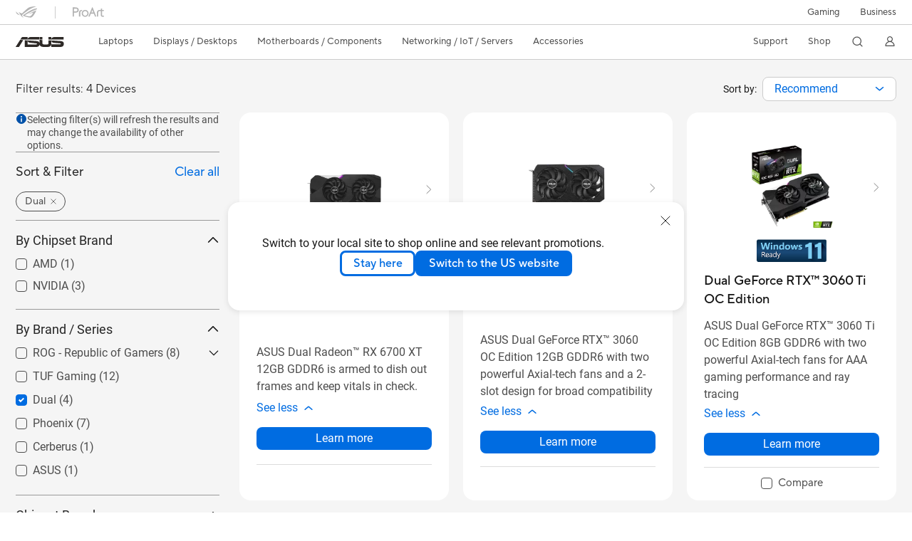

--- FILE ---
content_type: text/html; charset=utf-8
request_url: https://www.asus.com/pk/motherboards-components/graphics-cards/dual/filter?Series=Dual
body_size: 35342
content:
<!doctype html>
<html data-n-head-ssr dir="ltr" lang="en-us" data-n-head="%7B%22dir%22:%7B%22ssr%22:%22ltr%22%7D,%22lang%22:%7B%22ssr%22:%22en-us%22%7D%7D">
  <head >
    <title>Dual - All Models｜Graphics Cards｜ASUS Pakistan</title><meta data-n-head="ssr" charset="utf-8"><meta data-n-head="ssr" name="viewport" content="width=device-width, initial-scale=1, maximum-scale=5.0"><meta data-n-head="ssr" data-hid="description" name="description" content="In ASUS 「Dual - All Models」 - Motherboards / Components , you could find most appropriate Motherboards / Components based on product features, specification or price. And you also could get product&#x27;s detail information and comparsion, even add it into the wish list in buy page."><meta data-n-head="ssr" data-hid="og:title" property="og:title" content="Dual - All Models｜Graphics Cards｜ASUS Pakistan"><meta data-n-head="ssr" data-hid="og:type" property="og:type" content="website"><meta data-n-head="ssr" data-hid="og:site_name" property="og:site_name" content="ASUS Pakistan"><meta data-n-head="ssr" data-hid="og:description" property="og:description" content="In ASUS 「Dual - All Models」 - Motherboards / Components , you could find most appropriate Motherboards / Components based on product features, specification or price. And you also could get product&#x27;s detail information and comparsion, even add it into the wish list in buy page."><meta data-n-head="ssr" data-hid="og:url" property="og:url" content="https://www.asus.com/pk/motherboards-components/graphics-cards/all-series/filter?Series=Dual"><meta data-n-head="ssr" data-hid="og:image" property="og:image" content=""><meta data-n-head="ssr" data-hid="twitter:title" property="twitter:title" content="Dual - All Models｜Graphics Cards｜ASUS Pakistan"><meta data-n-head="ssr" data-hid="twitter:site" property="twitter:site" content="@ASUS"><meta data-n-head="ssr" data-hid="twitter:description" property="twitter:description" content="In ASUS 「Dual - All Models」 - Motherboards / Components , you could find most appropriate Motherboards / Components based on product features, specification or price. And you also could get product&#x27;s detail information and comparsion, even add it into the wish list in buy page."><meta data-n-head="ssr" data-hid="twitter:card" property="twitter:card" content="summary_large_image"><meta data-n-head="ssr" data-hid="twitter:image" property="twitter:image" content=""><link data-n-head="ssr" rel="icon" type="image/x-icon" href="/new_asus_ico_256x256.png"><link data-n-head="ssr" rel="canonical" href="https://www.asus.com/pk/motherboards-components/graphics-cards/all-series/filter?Series=Dual"><script data-n-head="ssr" src="" async></script><script data-n-head="ssr" src="" async></script><script data-n-head="ssr" type="text/javascript">(function (w, d, s, l, i) {
          w[l] = w[l] || [];
          w[l].push({'gtm.start': new Date().getTime(), event: 'gtm.js' });
          var f = d.getElementsByTagName(s)[0],
          j = d.createElement(s),
          dl = l != "dataLayer" ? "&l=" + l : "";
          j.defer = true;
          j.src = "https://www.googletagmanager.com/gtm.js?id=" + i + dl;
          f.parentNode.insertBefore(j, f);
          })(window, document, "script", "dataLayer", "GTM-NJRLM8");
          </script><script data-n-head="ssr" type="text/javascript" src="/nuxtStatic/js/jquery.min.js"></script><script data-n-head="ssr" type="text/javascript">window.AsusAPIConfig = {"system":"asus","websitePath":"pk","theme":"asus","campaignId":"9f66f36a-32c8-454b-b4fb-b3c9b35f04b1","showHeaderPopUp":true}; </script><script data-n-head="ssr" type="text/javascript" src="https://dlcdnimgs.asus.com/vendor/subscribe-form/js/subscribeform.min.js"></script><script data-n-head="ssr" type="text/javascript" src="https://dlcdnimgs.asus.com/vendor/public/fonts/js/roboto.js" async></script><script data-n-head="ssr" data-hid="nuxt-jsonld-43925099" type="application/ld+json">
[
  {
    "@context": "http://schema.org",
    "@type": "ItemList",
    "itemListElement": [
      {
        "@type": "ListItem",
        "position": 1,
        "url": "https://www.asus.com/pk/motherboards-components/graphics-cards/dual/dual-rx6700xt-12g/"
      },
      {
        "@type": "ListItem",
        "position": 2,
        "url": "https://www.asus.com/pk/motherboards-components/graphics-cards/dual/dual-rtx3060-o12g/"
      },
      {
        "@type": "ListItem",
        "position": 3,
        "url": "https://www.asus.com/pk/motherboards-components/graphics-cards/dual/dual-rtx3060ti-o8g/"
      },
      {
        "@type": "ListItem",
        "position": 4,
        "url": "https://www.asus.com/pk/motherboards-components/graphics-cards/dual/dual-rtx3070-o8g/"
      }
    ]
  },
  {
    "@context": "https://schema.org",
    "@type": "BreadcrumbList",
    "itemListElement": [
      {
        "@type": "ListItem",
        "position": 1,
        "name": "Motherboards / Components",
        "item": ""
      },
      {
        "@type": "ListItem",
        "position": 2,
        "name": "Graphics Cards",
        "item": ""
      },
      {
        "@type": "ListItem",
        "position": 3,
        "name": "Dual",
        "item": "https://www.asus.com/pk/motherboards-components/graphics-cards/dual/"
      }
    ]
  }
]
</script><link rel="stylesheet" href="/_nuxt/d03fa0112.css"><link rel="stylesheet" href="/_nuxt/9d2290112.css"><link rel="stylesheet" href="/_nuxt/f95560112.css"><link rel="stylesheet" href="/_nuxt/fc3c10112.css"><link rel="stylesheet" href="/_nuxt/926730112.css"><link rel="stylesheet" href="/_nuxt/733210112.css"><link rel="stylesheet" href="/_nuxt/4e3490112.css"><link rel="stylesheet" href="/_nuxt/6670d0112.css"><link rel="stylesheet" href="/_nuxt/411ce0112.css"><link rel="stylesheet" href="/_nuxt/332f20112.css"><link rel="stylesheet" href="/_nuxt/820470112.css"><link rel="stylesheet" href="/_nuxt/d14410112.css"><link rel="stylesheet" href="/_nuxt/f69830112.css"><link rel="stylesheet" href="/_nuxt/794260112.css"><link rel="stylesheet" href="/_nuxt/4dd1c0112.css">
  </head>
  <body >
    <div data-server-rendered="true" id="__nuxt"><!----><div id="__layout"><div id="_defaultWrapper"><noscript><iframe src="//www.googletagmanager.com/ns.html?id=GTM-NJRLM8" height="0" width="0" style="display:none;visibility:hidden"></iframe></noscript> <div role="navigation" id="OfficialHeaderWrapper" lang="en-us" class="headerExternal asusOfficialHeader Header__headerWrapper__2E1QH" style="--space-width:0px;"><div id="wrapperDesktop" class="Header__wrapperDesktop__h6Pb2 Header__themeWhite__1yGlc"><div class="Header__accessibilitTool__21iRj"><!----> <!----></div> <div id="headerLayerOne" class="Header__headerLayerOne__xBqqu"><div class="Header__headerLayerOneContainer__2nUEJ Header__themeWhite__1yGlc"><div class="Header__topLeftMenu__iiqYG Header__themeWhite__1yGlc"><div class="Header__imageContainer__2KPMI Header__themeWhite__1yGlc Header__firstItem__3aTuO"><a href="https://rog.asus.com/pk" target="_blank" rel="" class="Header__logo__22hjG"><img src="https://www.asus.com/media/Odin/images/header/ROG_normal.svg" alt="ROG" class="Header__defaultImage__1kdR0"> <img src="https://www.asus.com/media/Odin/images/header/ROG_hover.svg" alt="ROG" class="Header__hoverImage__1OOKy"></a></div><div class="Header__imageContainer__2KPMI Header__themeWhite__1yGlc"><a href="https://www.asus.com/ProArt/" target="_Self" rel="" class="Header__logo__22hjG"><img src="https://www.asus.com/media/Odin/images/header/ProArt_normal.svg" alt="Creators" class="Header__defaultImage__1kdR0"> <img src="https://www.asus.com/media/Odin/images/header/ProArt_hover.svg" alt="Creators" class="Header__hoverImage__1OOKy"></a></div></div> <div class="Header__topRightMenu__2ix8W Header__themeWhite__1yGlc"><div tabindex="0" role="button" aria-haspopup="true" aria-expanded="false" class="Header__themeWhite__1yGlc Header__topRightMenuItem__1W7va"><div><span class="Header__textContainer__1zgYq">
                  Gaming
                </span> <!----></div></div><div class="Header__themeWhite__1yGlc Header__topRightMenuItem__1W7va"><div><a href="https://asus.com/pk/business/" target="_Self" rel="" class="Header__textContainer__1zgYq">
                  Business
                </a></div></div></div></div></div> <div class="Header__headerBar__1csGL Header__themeWhite__1yGlc"><div tabindex="0" role="button" aria-label="menu open button" class="Header__menuOpenBtn__1uNJE Header__themeWhite__1yGlc"></div> <div class="Header__asusLogoContainer__18Tvl"><div role="link" tabindex="0" aria-label="ASUS Official Site Homepage" class="Header__asusLogo__3kBbE Header__themeWhite__1yGlc"></div></div> <div class="Header__searchAndCart__3PK6X"><div aria-label="Search" role="button" tabindex="0" class="Header__item__zmemY Header__search__2Wbxu Header__themeWhite__1yGlc"></div> <!----></div></div> <div class="HeaderSearchDropDownMenu__wrapperSearchDropDownMenu__31mT8"><div class="HeaderSearchDropDownMenu__headerSearchDropDownMenu__TfL4d"><div class="HeaderSearchDropDownMenu__innerWeaper__1jtC7" style="display:none;"><div class="HeaderSearchDropDownMenu__searchInputContainerBox__3Baaj"><div class="HeaderSearchDropDownMenu__searchInputContainer__2NlT1"><!----> <input type="text" maxlength="250" role="combobox" aria-label="Search ASUS.com" aria-autocomplete="list" aria-owns="Quick links suggestion" aria-expanded="false" placeholder="Search ASUS.com" value="" class="HeaderSearchDropDownMenu__searchInput__2r0So HeaderSearchDropDownMenu__noKeyWord__1MjlB"> <div tabindex="0" role="button" aria-label="Clear search term" class="HeaderSearchDropDownMenu__closeSearchIcon__31ILF" style="display:none;"><svg width="24" height="24" viewBox="0 0 24 24" fill="none" xmlns="http://www.w3.org/2000/svg" svg-inline role="presentation" focusable="false" tabindex="-1"><path d="M18 6L6 18M6 6l12 12" stroke="#181818" stroke-linecap="round"></path></svg></div></div> <!----></div> <!----></div> <div class="HeaderSearchDropDownMenu__overlayer__3nIPD"></div></div></div> <div class="Header__windowMask__39j-5"></div> <div class="Header__headerLayerTwo__115Eu"><div class="Header__headerLayerTwoContainer__2nAz4"><div class="Header__asusLogoContainer__18Tvl"><div role="link" tabindex="0" aria-label="ASUS Official Site Homepage" class="Header__asusLogo__3kBbE Header__themeWhite__1yGlc"></div></div> <div class="Header__spaceForAsusLogo__1k1A-"></div> <div class="Header__sideMenuClose__CrXWr"><div tabindex="-1" aria-label="menu close button" aria-hidden="true" class="Header__closeBtn__2npQc Header__themeWhite__1yGlc"></div></div> <div class="Header__navContainer__beKIL"><nav aria-label="Navigation" class="mainNavigationList Header__mainNavigationList__2LD5y"><!----> <!----> <!----> <div tabindex="0" role="button" aria-haspopup="menu" aria-expanded="false" class="mainNavigationItem Header__mainNavigationItem__26BOR Header__themeWhite__1yGlc"><span>
                  Laptops
                </span> <span class="Header__toggleBtn__22kb_ Header__openBtn__3InIG"></span></div> <div class="Header__spaceForMenuItem__14d_b"></div> <!----><div tabindex="0" role="button" aria-haspopup="menu" aria-expanded="false" class="mainNavigationItem Header__mainNavigationItem__26BOR Header__themeWhite__1yGlc"><span>
                  Displays / Desktops
                </span> <span class="Header__toggleBtn__22kb_ Header__openBtn__3InIG"></span></div> <div class="Header__spaceForMenuItem__14d_b"></div> <!----><div tabindex="0" role="button" aria-haspopup="menu" aria-expanded="false" class="mainNavigationItem Header__mainNavigationItem__26BOR Header__themeWhite__1yGlc"><span>
                  Motherboards / Components
                </span> <span class="Header__toggleBtn__22kb_ Header__openBtn__3InIG"></span></div> <div class="Header__spaceForMenuItem__14d_b"></div> <!----><div tabindex="0" role="button" aria-haspopup="menu" aria-expanded="false" class="mainNavigationItem Header__mainNavigationItem__26BOR Header__themeWhite__1yGlc"><span>
                  Networking / IoT / Servers
                </span> <span class="Header__toggleBtn__22kb_ Header__openBtn__3InIG"></span></div> <div class="Header__spaceForMenuItem__14d_b"></div> <!----><div tabindex="0" role="button" aria-haspopup="menu" aria-expanded="false" class="mainNavigationItem Header__mainNavigationItem__26BOR Header__themeWhite__1yGlc"><span>
                  Accessories
                </span> <span class="Header__toggleBtn__22kb_ Header__openBtn__3InIG"></span></div> <div class="Header__spaceForMenuItem__14d_b"></div> <!----> <div class="Header__sideMenuContentSection__2UXUJ"><div class="Header__item__zmemY"><div tabindex="0" aria-expanded="false" class="Header__levelOneList__1pHn3">
                      Support
                      <span class="Header__toggleBtn__22kb_ Header__openBtn__3InIG Header__show__14ec2"></span> <span class="Header__toggleBtn__22kb_ Header__collapseBtn__-yBN9"></span></div> <div class="Header__levelTwoListBox__1rdVc" style="display:none;"><a href="https://www.asus.com/support/" tabindex="-1" target="_Blank" rel="" class="Header__levelTwoList__oZVZ2">
                      Support
                    </a><a href="https://zentalk.asus.com/" tabindex="-1" target="_Blank" rel="" class="Header__levelTwoList__oZVZ2">
                      ZenTalk
                    </a><a href="https://www.asus.com/support/Download-Center/" tabindex="-1" target="_Self" rel="" class="Header__levelTwoList__oZVZ2">
                      Drivers and manuals
                    </a><a href="https://www.asus.com/support/rma-location" tabindex="-1" target="_Self" rel="" class="Header__levelTwoList__oZVZ2">
                      Check repair status
                    </a><a href="https://www.asus.com/support/MyASUS-deeplink/" tabindex="-1" target="_Self" rel="" class="Header__levelTwoList__oZVZ2">
                      MyASUS
                    </a></div></div><div class="Header__item__zmemY"><a href="" target="_Self" rel="" class="Header__levelOneList__1pHn3">
                    Shop
                  </a></div> <div class="Header__item__zmemY"><div tabindex="0" role="button" aria-label="Member Account" aria-expanded="false" class="Header__levelOneList__1pHn3 Header__member__1MdQw Header__themeWhite__1yGlc">
                  My Account
                  <span class="Header__toggleBtn__22kb_ Header__openBtn__3InIG Header__show__14ec2"></span> <span class="Header__toggleBtn__22kb_ Header__collapseBtn__-yBN9"></span></div> <!----></div></div> <div class="Header__sideMenuContentSection__2UXUJ"><div class="Header__item__zmemY"><div tabindex="0" role="button" aria-expanded="false" class="Header__levelOneList__1pHn3">
                      Gaming
                      <span class="Header__toggleBtn__22kb_ Header__openBtn__3InIG Header__show__14ec2"></span> <span class="Header__toggleBtn__22kb_ Header__collapseBtn__-yBN9"></span></div> <div class="Header__levelTwoListBox__1rdVc" style="display:none;"><a href="https://rog.asus.com/pk" tabindex="-1" target="_Blank" rel="" class="Header__levelTwoList__oZVZ2">
                      ROG - Republic of Gamers
                    </a><a href="https://www.asus.com/campaign/tuf-gaming/" tabindex="-1" target="_Blank" rel="" class="Header__levelTwoList__oZVZ2">
                      TUF Gaming
                    </a></div></div><div class="Header__item__zmemY"><div tabindex="0" role="button" aria-expanded="false" class="Header__levelOneList__1pHn3"><a href="https://asus.com/pk/business/" target="_Self" rel="">
                        Business
                      </a></div> <div class="Header__levelTwoListBox__1rdVc" style="display:none;"></div></div> <div class="Header__item__zmemY"><a href="https://rog.asus.com/pk" target="_Blank" rel=""><div class="Header__levelOneList__1pHn3"><img src="https://www.asus.com/media/Odin/images/header/ROG_hover.svg" alt="ROG" class="Header__defaultImage__1kdR0"></div></a></div><div class="Header__item__zmemY"><a href="https://www.asus.com/ProArt/" target="_Self" rel=""><div class="Header__levelOneList__1pHn3"><img src="https://www.asus.com/media/Odin/images/header/ProArt_hover.svg" alt="Creators" class="Header__defaultImage__1kdR0"></div></a></div></div> <div class="Header__sideMenuMobileSpace__WoCC_"></div></nav> <div class="Header__subNavigationList__1Wmem"><div tabindex="0" role="button" aria-haspopup="true" aria-expanded="false" class="Header__secondRightMenuItem__nevQN Header__themeWhite__1yGlc Header__hasBottomLine__2D8OJ"><div class="Header__inlineFlex__1Jk6H"><span>
                      Support
                    </span> <!----></div></div> <div class="Header__spaceForMenuItem__14d_b"></div><div class="Header__secondRightMenuItem__nevQN Header__themeWhite__1yGlc Header__hasBottomLine__2D8OJ"><div class="Header__inlineFlex__1Jk6H"><a href="" target="_Self" aria-label="Shop" rel="" class="Header__textContainer__1zgYq">
                      Shop
                    </a></div></div> <div class="Header__spaceForMenuItem__14d_b"></div> <div tabindex="0" aria-label="Search" role="button" aria-expanded="false" class="headerIcon Header__searchAndMemberFeatureItem__OxZtB Header__search__2Wbxu Header__themeWhite__1yGlc"></div> <!----> <!----> <div class="Header__spaceForMenuItem__14d_b"></div> <div tabindex="0" aria-label="Member Account" role="button" aria-expanded="false" class="headerIcon Header__searchAndMemberFeatureItem__OxZtB Header__member__1MdQw Header__themeWhite__1yGlc"><!----></div></div></div></div></div> <div></div></div> <!----></div> <div role="main"><div class="LevelThreeFilterPage__wrapper__3G8ox"><div class="popup__wrapper__2FNrG" style="z-index:12001;display:none;"><div class="popup__popUpBg__DRZyO"><div class="popup__popUp__2CkQf"><svg width="16" height="16" viewBox="0 0 16 16" fill="none" xmlns="http://www.w3.org/2000/svg" svg-inline role="presentation" focusable="false" tabindex="-1" class="svg-icon" style="display:none;"><path d="M14 2L2 14M2 2l12 12" stroke="#666" stroke-linecap="round"></path></svg> <!----> <div class="popup__popUpBody__2s7WC"><div class="popup__seeMoreMask__3uyoq" style="display:none;"></div> <div class="popup__container__3XVNx"><div class="popup__content__28Bb1"><div></div> <div></div> <div></div></div></div></div> <div class="popup__popUpBtn__2qg6T"><div tabindex="0" aria-label="No" class="popup__cancelBtn__2S3pr">
          
        </div> <a href="#" data-theme="Blue60" target="_self" rel="" aria-label="Yes" role="button" tabindex="0" class="SolidButton__normal__3XdQd SolidButton__btn__1NmTw popup__blueButton__1STO8"><span class="SolidButton__btnText__GZc-q">
          
        </span></a></div></div></div></div> <!----> <div id="filterWrapper" class="LevelThreeFilterPage__layoutSeries__1iW-P"><div class="LevelThreeFilterPage__layoutSeriesContainer__2zvrx"><!----> <div class="FilterBar__filterBarWrapper__19kOW"><div class="FilterBar__resultCount__DEc4P"><span>Filter results: 4 Devices</span></div> <div class="FilterBar__sortByWrapper__1lv_A"><span>Sort by:</span> <div class="FilterBar__selectListBox__2-1tZ"><div class="SortSelect__selectListWrapper__1-trC"><div class="SortSelect__selectWrapper__3da1R"><div tabindex="0" aria-expanded="false" role="combobox" aria-label="Recommend" aria-haspopup="listbox" class="selectContent SortSelect__selectContent__1u-8d"><div class="select SortSelect__select__2AqKu">
        
      </div> <svg width="12" height="6" viewBox="0 0 12 6" fill="none" xmlns="http://www.w3.org/2000/svg" svg-inline tabindex role="presentation" focusable="false" class="svg-icon"><path d="M1.125.75L6 4.875 10.875.75" stroke="#006CE1" stroke-width="1.5" stroke-linecap="round" stroke-linejoin="round"></path></svg></div> <div role="listbox" aria-label="sort options" tabindex="0" class="selectList SortSelect__selectList__3diny"><div role="none" class="selectListContent"><div role="option" tabindex="0" aria-label="Recommend" aria-selected="true" id="Recommend" class="SortSelect__selectListOption__1XVra SortSelect__selected__3Dvak">
          Recommend
        </div><div role="option" tabindex="0" aria-label="Newest" aria-selected="false" id="Newsest" class="SortSelect__selectListOption__1XVra">
          Newest
        </div><div role="option" tabindex="0" aria-label="Most Popular" aria-selected="false" id="Most Popular" class="SortSelect__selectListOption__1XVra">
          Most Popular
        </div></div></div></div></div> <div class="FilterBar__filterListButtonWrapper__2LCxq"><a href="#" data-theme="White" target="_self" rel="" role="button" label="Filter" class="borderButton btn BorderButton__btn__1TkBO normal BorderButton__normal__1JqS5 FilterBar__borderButton__2b31D"><span class="btnText BorderButton__btnText__co1Jf"><svg width="16" height="16" viewBox="0 0 16 16" fill="none" xmlns="http://www.w3.org/2000/svg" svg-inline="" role="presentation" focusable="false" tabindex="-1"><g stroke="#006CE1"><path d="M1.5 5H8M11.5 5h3M1.5 11h3M8 11h6.5" stroke-linecap="round"></path><circle cx="10" cy="5" r="1.5"></circle><circle cx="6" cy="11" r="1.5"></circle></g></svg> <div class="FilterBar__filterButtonText__3Ykfw">
            Filter 
          </div></span> <!----></a></div></div></div></div> <div class="LevelThreeFilterPage__productListWrapper__rIAkj"><div class="LevelThreeFilterPage__productFilterWrapper__2azdO"><div class="LevelThreeFilterPage__productFilter__1DQH0"><div class="filterInfo__filterInfo__1wPuH filterInfo__filterInfoNoBottom__UpJLV"><svg width="16" height="16" viewBox="0 0 16 16" fill="none" xmlns="http://www.w3.org/2000/svg" svg-inline tabindex role="presentation" focusable="false" class="filterInfo__filterInfoIcon__1m8N2"><circle cx="8" cy="8" r="6.5" fill="#0051A8" stroke="#0051A8"></circle><rect x="7.25" y="7" width="1.5" height="5.5" rx=".75" fill="#fff"></rect><rect x="7" y="4" width="2" height="2" rx="1" fill="#fff"></rect></svg> <span>Selecting filter(s) will refresh the results and may change the availability of other options.</span></div> <div id="tagBarWrapper" class="TagBar__tagBarWrapper__1AWDi"><div class="TagBar__tagBarHeader__Ko_tG"><div class="TagBar__tagBarTitle__3H9R6">
      Sort Filter
    </div> <div tabindex="0" aria-hidden="false" class="TagBar__clearAll__1XDw-">
      Clear all
    </div></div> <!----></div> <div class="LevelThreeFilterPage__productList__2SHal"><div class="SeriesFilter__wrapper__2aKT4"><div class="SeriesFilter__filterSection__dOwkx"><div role="button" aria-label="By Chipset Brand" tabindex="0" aria-expanded="true" aria-controls="" class="SeriesFilter__title__2VI99">
      By Chipset Brand
      <img svg-inline src="[data-uri]" alt class="SeriesFilter__toggleIcon__9DTC5 SeriesFilter__collapseIcon__1X9rW"></div> <div class="SeriesFilter__listContainer__1jYq9 SeriesFilter__expand__2b_a8"><div class="SeriesFilter__listContent__a8bOc"><!----> <div class="SeriesFilter__listItem__2a7MM"><div role="checkbox" aria-checked="false" tabindex="0" class="FilterCheckBox__wrapper__2QsXG"><input type="checkbox" aria-hidden="true" tabindex="-1" value="68" class="FilterCheckBox__defaultInput__26Sn0"> <label class="FilterCheckBox__customCheckBox__1mjkE">
            AMD
            <span>
              ()
            </span></label></div></div></div><div class="SeriesFilter__listContent__a8bOc"><!----> <div class="SeriesFilter__listItem__2a7MM"><div role="checkbox" aria-checked="false" tabindex="0" class="FilterCheckBox__wrapper__2QsXG"><input type="checkbox" aria-hidden="true" tabindex="-1" value="69" class="FilterCheckBox__defaultInput__26Sn0"> <label class="FilterCheckBox__customCheckBox__1mjkE">
            NVIDIA
            <span>
              ()
            </span></label></div></div></div></div></div> <div class="SeriesFilter__filterSection__dOwkx"><div role="button" aria-label="By Brand / Series" tabindex="0" aria-expanded="true" aria-controls="" class="SeriesFilter__title__2VI99">
      By Brand / Series
      <img svg-inline src="[data-uri]" alt class="SeriesFilter__toggleIcon__9DTC5 SeriesFilter__collapseIcon__1X9rW"></div> <div class="SeriesFilter__listContainer__1jYq9 SeriesFilter__expand__2b_a8"><div class="SeriesFilter__listContent__a8bOc"><!----> <div class="SeriesFilter__listItem__2a7MM"><!----> <div role="checkbox" aria-checked="false" tabindex="0" class="FilterCheckBox__wrapper__2QsXG"><input type="checkbox" aria-hidden="true" tabindex="-1" value="101" class="FilterCheckBox__defaultInput__26Sn0"> <label class="FilterCheckBox__customCheckBox__1mjkE">
            ROG - Republic of Gamers
            <span>
              ()
            </span></label></div> <div role="button" aria-label="Collapse All" aria-expanded="false" tabindex="0" data-name="toggleButton" class="SeriesFilter__toggleDiv__1mLGL"><div class="SeriesFilter__touchArea__3Zlt1"></div> <img svg-inline src="[data-uri]" alt class="SeriesFilter__btnHidden__2WNui SeriesFilter__toggleBtn__2oUbN"></div></div> <div inert="inert" class="SeriesFilter__subListContainer__2BrLf"><div class="SeriesFilter__listContent__a8bOc"><!----> <div class="SeriesFilter__listItem__2a7MM"><div role="checkbox" aria-checked="false" tabindex="-1" aria-hidden="true" class="FilterCheckBox__wrapper__2QsXG"><input type="checkbox" aria-hidden="true" tabindex="-1" value="31" class="FilterCheckBox__defaultInput__26Sn0"> <label class="FilterCheckBox__customCheckBox__1mjkE">
                ROG Strix
                <span>
                  ()
                </span></label></div></div></div><div class="SeriesFilter__listContent__a8bOc"><!----> <div class="SeriesFilter__listItem__2a7MM"><div role="checkbox" aria-checked="false" tabindex="-1" aria-hidden="true" class="FilterCheckBox__wrapper__2QsXG"><input type="checkbox" aria-hidden="true" tabindex="-1" value="29" class="FilterCheckBox__defaultInput__26Sn0"> <label class="FilterCheckBox__customCheckBox__1mjkE">
                ROG Matrix
                <span>
                  ()
                </span></label></div></div></div><div class="SeriesFilter__listContent__a8bOc"><!----> <div class="SeriesFilter__listItem__2a7MM"><div role="checkbox" aria-checked="false" tabindex="-1" aria-hidden="true" class="FilterCheckBox__wrapper__2QsXG"><input type="checkbox" aria-hidden="true" tabindex="-1" value="30" class="FilterCheckBox__defaultInput__26Sn0"> <label class="FilterCheckBox__customCheckBox__1mjkE">
                ROG Poseidon
                <span>
                  ()
                </span></label></div></div></div></div></div><div class="SeriesFilter__listContent__a8bOc"><!----> <div class="SeriesFilter__listItem__2a7MM"><!----> <div role="checkbox" aria-checked="false" tabindex="0" class="FilterCheckBox__wrapper__2QsXG"><input type="checkbox" aria-hidden="true" tabindex="-1" value="102" class="FilterCheckBox__defaultInput__26Sn0"> <label class="FilterCheckBox__customCheckBox__1mjkE">
            TUF Gaming
            <span>
              ()
            </span></label></div> <div role="button" aria-label="Collapse All" aria-expanded="false" tabindex="-1" data-name="toggleButton" class="SeriesFilter__toggleDiv__1mLGL"><div class="SeriesFilter__touchArea__3Zlt1"></div> <img svg-inline src="[data-uri]" alt class="SeriesFilter__btnHidden__2WNui"></div></div> <!----></div><div class="SeriesFilter__listContent__a8bOc"><!----> <div class="SeriesFilter__listItem__2a7MM"><!----> <div role="checkbox" aria-checked="true" tabindex="0" class="FilterCheckBox__wrapper__2QsXG"><input type="checkbox" aria-hidden="true" tabindex="-1" value="103" checked="checked" class="FilterCheckBox__defaultInput__26Sn0"> <label class="FilterCheckBox__customCheckBox__1mjkE">
            Dual
            <span>
              ()
            </span></label></div> <div role="button" aria-label="Collapse All" aria-expanded="false" tabindex="-1" data-name="toggleButton" class="SeriesFilter__toggleDiv__1mLGL"><div class="SeriesFilter__touchArea__3Zlt1"></div> <img svg-inline src="[data-uri]" alt class="SeriesFilter__btnHidden__2WNui"></div></div> <!----></div><div class="SeriesFilter__listContent__a8bOc"><!----> <div class="SeriesFilter__listItem__2a7MM"><!----> <div role="checkbox" aria-checked="false" tabindex="0" class="FilterCheckBox__wrapper__2QsXG"><input type="checkbox" aria-hidden="true" tabindex="-1" value="105" class="FilterCheckBox__defaultInput__26Sn0"> <label class="FilterCheckBox__customCheckBox__1mjkE">
            Phoenix
            <span>
              ()
            </span></label></div> <div role="button" aria-label="Collapse All" aria-expanded="false" tabindex="-1" data-name="toggleButton" class="SeriesFilter__toggleDiv__1mLGL"><div class="SeriesFilter__touchArea__3Zlt1"></div> <img svg-inline src="[data-uri]" alt class="SeriesFilter__btnHidden__2WNui"></div></div> <!----></div><div class="SeriesFilter__listContent__a8bOc"><!----> <div class="SeriesFilter__listItem__2a7MM"><!----> <div role="checkbox" aria-checked="false" tabindex="0" class="FilterCheckBox__wrapper__2QsXG"><input type="checkbox" aria-hidden="true" tabindex="-1" value="107" class="FilterCheckBox__defaultInput__26Sn0"> <label class="FilterCheckBox__customCheckBox__1mjkE">
            Cerberus
            <span>
              ()
            </span></label></div> <div role="button" aria-label="Collapse All" aria-expanded="false" tabindex="-1" data-name="toggleButton" class="SeriesFilter__toggleDiv__1mLGL"><div class="SeriesFilter__touchArea__3Zlt1"></div> <img svg-inline src="[data-uri]" alt class="SeriesFilter__btnHidden__2WNui"></div></div> <!----></div><div class="SeriesFilter__listContent__a8bOc"><!----> <div class="SeriesFilter__listItem__2a7MM"><!----> <div role="checkbox" aria-checked="false" tabindex="0" class="FilterCheckBox__wrapper__2QsXG"><input type="checkbox" aria-hidden="true" tabindex="-1" value="3425" class="FilterCheckBox__defaultInput__26Sn0"> <label class="FilterCheckBox__customCheckBox__1mjkE">
            ASUS
            <span>
              ()
            </span></label></div> <div role="button" aria-label="Collapse All" aria-expanded="false" tabindex="-1" data-name="toggleButton" class="SeriesFilter__toggleDiv__1mLGL"><div class="SeriesFilter__touchArea__3Zlt1"></div> <img svg-inline src="[data-uri]" alt class="SeriesFilter__btnHidden__2WNui"></div></div> <!----></div></div></div> <div id="skipContentFocus" class="SeriesFilter__filterSection__dOwkx" style="display:;"><div role="button" aria-label="Chipset Brand" aria-expanded="true" aria-controls="" tabindex="0" class="SeriesFilter__title__2VI99">
        Chipset Brand
        <img svg-inline src="[data-uri]" alt class="SeriesFilter__toggleIcon__9DTC5 SeriesFilter__collapseIcon__1X9rW"></div> <div class="SeriesFilter__listContainer__1jYq9 SeriesFilter__expand__2b_a8"><div class="SeriesFilter__listContent__a8bOc"><!----> <div class="SeriesFilter__listItem__2a7MM"><!----> <div role="checkbox" aria-checked="false" tabindex="0" class="FilterCheckBox__wrapper__2QsXG"><input type="checkbox" aria-hidden="true" tabindex="-1" value="625" class="FilterCheckBox__defaultInput__26Sn0"> <label class="FilterCheckBox__customCheckBox__1mjkE">
              NVIDIA
              <span>
                ()
              </span></label></div> <div role="button" aria-label="Collapse All" aria-expanded="false" tabindex="-1" data-name="toggleButton" class="SeriesFilter__toggleDiv__1mLGL"><div class="SeriesFilter__touchArea__3Zlt1"></div> <img svg-inline src="[data-uri]" alt class="SeriesFilter__btnHidden__2WNui"></div></div> <!----></div><div class="SeriesFilter__listContent__a8bOc"><!----> <div class="SeriesFilter__listItem__2a7MM"><!----> <div role="checkbox" aria-checked="false" tabindex="0" class="FilterCheckBox__wrapper__2QsXG"><input type="checkbox" aria-hidden="true" tabindex="-1" value="626" class="FilterCheckBox__defaultInput__26Sn0"> <label class="FilterCheckBox__customCheckBox__1mjkE">
              AMD
              <span>
                ()
              </span></label></div> <div role="button" aria-label="Collapse All" aria-expanded="false" tabindex="-1" data-name="toggleButton" class="SeriesFilter__toggleDiv__1mLGL"><div class="SeriesFilter__touchArea__3Zlt1"></div> <img svg-inline src="[data-uri]" alt class="SeriesFilter__btnHidden__2WNui"></div></div> <!----></div> <!----></div></div><div id="" class="SeriesFilter__filterSection__dOwkx" style="display:;"><div role="button" aria-label="Chipset" aria-expanded="true" aria-controls="" tabindex="0" class="SeriesFilter__title__2VI99">
        Chipset
        <img svg-inline src="[data-uri]" alt class="SeriesFilter__toggleIcon__9DTC5 SeriesFilter__collapseIcon__1X9rW"></div> <div class="SeriesFilter__listContainer__1jYq9 SeriesFilter__expand__2b_a8"><div class="SeriesFilter__listContent__a8bOc"><!----> <div class="SeriesFilter__listItem__2a7MM"><!----> <div role="checkbox" aria-checked="false" tabindex="0" class="FilterCheckBox__wrapper__2QsXG"><input type="checkbox" aria-hidden="true" tabindex="-1" value="226" class="FilterCheckBox__defaultInput__26Sn0"> <label class="FilterCheckBox__customCheckBox__1mjkE">
              GeForce RTX™ 30 Series
              <span>
                ()
              </span></label></div> <div role="button" aria-label="Collapse All" aria-expanded="false" tabindex="0" data-name="toggleButton" class="SeriesFilter__toggleDiv__1mLGL"><div class="SeriesFilter__touchArea__3Zlt1"></div> <img svg-inline src="[data-uri]" alt class="SeriesFilter__btnHidden__2WNui SeriesFilter__toggleBtn__2oUbN"></div></div> <div inert="inert" class="SeriesFilter__subListContainer__2BrLf"><div alt="GeForce RTX™ 3090" class="SeriesFilter__listContent__a8bOc"><!----> <div class="SeriesFilter__listItem__2a7MM"><div role="checkbox" aria-checked="false" tabindex="-1" aria-hidden="true" class="FilterCheckBox__wrapper__2QsXG"><input type="checkbox" aria-hidden="true" tabindex="-1" value="17790" class="FilterCheckBox__defaultInput__26Sn0"> <label class="FilterCheckBox__customCheckBox__1mjkE">
                  GeForce RTX™ 3090
                  <span>
                    ()
                  </span></label></div></div></div><div alt="GeForce RTX™ 3080" class="SeriesFilter__listContent__a8bOc"><!----> <div class="SeriesFilter__listItem__2a7MM"><div role="checkbox" aria-checked="false" tabindex="-1" aria-hidden="true" class="FilterCheckBox__wrapper__2QsXG"><input type="checkbox" aria-hidden="true" tabindex="-1" value="17806" class="FilterCheckBox__defaultInput__26Sn0"> <label class="FilterCheckBox__customCheckBox__1mjkE">
                  GeForce RTX™ 3080
                  <span>
                    ()
                  </span></label></div></div></div><div alt="GeForce RTX™ 3070" class="SeriesFilter__listContent__a8bOc"><!----> <div class="SeriesFilter__listItem__2a7MM"><div role="checkbox" aria-checked="false" tabindex="-1" aria-hidden="true" class="FilterCheckBox__wrapper__2QsXG"><input type="checkbox" aria-hidden="true" tabindex="-1" value="17822" class="FilterCheckBox__defaultInput__26Sn0"> <label class="FilterCheckBox__customCheckBox__1mjkE">
                  GeForce RTX™ 3070
                  <span>
                    ()
                  </span></label></div></div></div><div alt="GeForce RTX™ 3060 Ti" class="SeriesFilter__listContent__a8bOc"><!----> <div class="SeriesFilter__listItem__2a7MM"><div role="checkbox" aria-checked="false" tabindex="-1" aria-hidden="true" class="FilterCheckBox__wrapper__2QsXG"><input type="checkbox" aria-hidden="true" tabindex="-1" value="133337" class="FilterCheckBox__defaultInput__26Sn0"> <label class="FilterCheckBox__customCheckBox__1mjkE">
                  GeForce RTX™ 3060 Ti
                  <span>
                    ()
                  </span></label></div></div></div><div alt="GeForce RTX™ 3060" class="SeriesFilter__listContent__a8bOc"><!----> <div class="SeriesFilter__listItem__2a7MM"><div role="checkbox" aria-checked="false" tabindex="-1" aria-hidden="true" class="FilterCheckBox__wrapper__2QsXG"><input type="checkbox" aria-hidden="true" tabindex="-1" value="134265" class="FilterCheckBox__defaultInput__26Sn0"> <label class="FilterCheckBox__customCheckBox__1mjkE">
                  GeForce RTX™ 3060
                  <span>
                    ()
                  </span></label></div></div></div></div></div><div class="SeriesFilter__listContent__a8bOc"><!----> <div class="SeriesFilter__listItem__2a7MM"><!----> <div role="checkbox" aria-checked="false" tabindex="0" class="FilterCheckBox__wrapper__2QsXG"><input type="checkbox" aria-hidden="true" tabindex="-1" value="4" class="FilterCheckBox__defaultInput__26Sn0"> <label class="FilterCheckBox__customCheckBox__1mjkE">
              GeForce® GTX 16 Series
              <span>
                ()
              </span></label></div> <div role="button" aria-label="Collapse All" aria-expanded="false" tabindex="0" data-name="toggleButton" class="SeriesFilter__toggleDiv__1mLGL"><div class="SeriesFilter__touchArea__3Zlt1"></div> <img svg-inline src="[data-uri]" alt class="SeriesFilter__btnHidden__2WNui SeriesFilter__toggleBtn__2oUbN"></div></div> <div inert="inert" class="SeriesFilter__subListContainer__2BrLf"><div alt="GeForce® GTX 1660 SUPER™" class="SeriesFilter__listContent__a8bOc"><!----> <div class="SeriesFilter__listItem__2a7MM"><div role="checkbox" aria-checked="false" tabindex="-1" aria-hidden="true" class="FilterCheckBox__wrapper__2QsXG"><input type="checkbox" aria-hidden="true" tabindex="-1" value="634" class="FilterCheckBox__defaultInput__26Sn0"> <label class="FilterCheckBox__customCheckBox__1mjkE">
                  GeForce® GTX 1660 SUPER™
                  <span>
                    ()
                  </span></label></div></div></div><div alt="GeForce® GTX 1650 SUPER™" class="SeriesFilter__listContent__a8bOc"><!----> <div class="SeriesFilter__listItem__2a7MM"><div role="checkbox" aria-checked="false" tabindex="-1" aria-hidden="true" class="FilterCheckBox__wrapper__2QsXG"><input type="checkbox" aria-hidden="true" tabindex="-1" value="635" class="FilterCheckBox__defaultInput__26Sn0"> <label class="FilterCheckBox__customCheckBox__1mjkE">
                  GeForce® GTX 1650 SUPER™
                  <span>
                    ()
                  </span></label></div></div></div><div alt="GeForce® GTX 1650" class="SeriesFilter__listContent__a8bOc"><!----> <div class="SeriesFilter__listItem__2a7MM"><div role="checkbox" aria-checked="false" tabindex="-1" aria-hidden="true" class="FilterCheckBox__wrapper__2QsXG"><input type="checkbox" aria-hidden="true" tabindex="-1" value="638" class="FilterCheckBox__defaultInput__26Sn0"> <label class="FilterCheckBox__customCheckBox__1mjkE">
                  GeForce® GTX 1650
                  <span>
                    ()
                  </span></label></div></div></div></div></div><div class="SeriesFilter__listContent__a8bOc"><!----> <div class="SeriesFilter__listItem__2a7MM"><!----> <div role="checkbox" aria-checked="false" tabindex="0" class="FilterCheckBox__wrapper__2QsXG"><input type="checkbox" aria-hidden="true" tabindex="-1" value="5" class="FilterCheckBox__defaultInput__26Sn0"> <label class="FilterCheckBox__customCheckBox__1mjkE">
              GeForce® GTX 10 Series
              <span>
                ()
              </span></label></div> <div role="button" aria-label="Collapse All" aria-expanded="false" tabindex="0" data-name="toggleButton" class="SeriesFilter__toggleDiv__1mLGL"><div class="SeriesFilter__touchArea__3Zlt1"></div> <img svg-inline src="[data-uri]" alt class="SeriesFilter__btnHidden__2WNui SeriesFilter__toggleBtn__2oUbN"></div></div> <div inert="inert" class="SeriesFilter__subListContainer__2BrLf"><div alt="GeForce® GT 1030" class="SeriesFilter__listContent__a8bOc"><!----> <div class="SeriesFilter__listItem__2a7MM"><div role="checkbox" aria-checked="false" tabindex="-1" aria-hidden="true" class="FilterCheckBox__wrapper__2QsXG"><input type="checkbox" aria-hidden="true" tabindex="-1" value="646" class="FilterCheckBox__defaultInput__26Sn0"> <label class="FilterCheckBox__customCheckBox__1mjkE">
                  GeForce® GT 1030
                  <span>
                    ()
                  </span></label></div></div></div></div></div><div class="SeriesFilter__listContent__a8bOc"><!----> <div class="SeriesFilter__listItem__2a7MM"><!----> <div role="checkbox" aria-checked="false" tabindex="0" class="FilterCheckBox__wrapper__2QsXG"><input type="checkbox" aria-hidden="true" tabindex="-1" value="6" class="FilterCheckBox__defaultInput__26Sn0"> <label class="FilterCheckBox__customCheckBox__1mjkE">
              GeForce® GT 700
              <span>
                ()
              </span></label></div> <div role="button" aria-label="Collapse All" aria-expanded="false" tabindex="0" data-name="toggleButton" class="SeriesFilter__toggleDiv__1mLGL"><div class="SeriesFilter__touchArea__3Zlt1"></div> <img svg-inline src="[data-uri]" alt class="SeriesFilter__btnHidden__2WNui SeriesFilter__toggleBtn__2oUbN"></div></div> <div inert="inert" class="SeriesFilter__subListContainer__2BrLf"><div alt="GeForce® GT 710" class="SeriesFilter__listContent__a8bOc"><!----> <div class="SeriesFilter__listItem__2a7MM"><div role="checkbox" aria-checked="false" tabindex="-1" aria-hidden="true" class="FilterCheckBox__wrapper__2QsXG"><input type="checkbox" aria-hidden="true" tabindex="-1" value="648" class="FilterCheckBox__defaultInput__26Sn0"> <label class="FilterCheckBox__customCheckBox__1mjkE">
                  GeForce® GT 710
                  <span>
                    ()
                  </span></label></div></div></div></div></div><div class="SeriesFilter__listContent__a8bOc"><!----> <div class="SeriesFilter__listItem__2a7MM"><!----> <div role="checkbox" aria-checked="false" tabindex="0" class="FilterCheckBox__wrapper__2QsXG"><input type="checkbox" aria-hidden="true" tabindex="-1" value="1902" class="FilterCheckBox__defaultInput__26Sn0"> <label class="FilterCheckBox__customCheckBox__1mjkE">
              Radeon™ RX 6000 Series
              <span>
                ()
              </span></label></div> <div role="button" aria-label="Collapse All" aria-expanded="false" tabindex="0" data-name="toggleButton" class="SeriesFilter__toggleDiv__1mLGL"><div class="SeriesFilter__touchArea__3Zlt1"></div> <img svg-inline src="[data-uri]" alt class="SeriesFilter__btnHidden__2WNui SeriesFilter__toggleBtn__2oUbN"></div></div> <div inert="inert" class="SeriesFilter__subListContainer__2BrLf"><div alt="Radeon™ RX 6800 XT" class="SeriesFilter__listContent__a8bOc"><!----> <div class="SeriesFilter__listItem__2a7MM"><div role="checkbox" aria-checked="false" tabindex="-1" aria-hidden="true" class="FilterCheckBox__wrapper__2QsXG"><input type="checkbox" aria-hidden="true" tabindex="-1" value="126237" class="FilterCheckBox__defaultInput__26Sn0"> <label class="FilterCheckBox__customCheckBox__1mjkE">
                  Radeon™ RX 6800 XT
                  <span>
                    ()
                  </span></label></div></div></div><div alt="Radeon™ RX 6800 " class="SeriesFilter__listContent__a8bOc"><!----> <div class="SeriesFilter__listItem__2a7MM"><div role="checkbox" aria-checked="false" tabindex="-1" aria-hidden="true" class="FilterCheckBox__wrapper__2QsXG"><input type="checkbox" aria-hidden="true" tabindex="-1" value="126329" class="FilterCheckBox__defaultInput__26Sn0"> <label class="FilterCheckBox__customCheckBox__1mjkE">
                  Radeon™ RX 6800 
                  <span>
                    ()
                  </span></label></div></div></div><div alt="Radeon™ RX 6900 XT" class="SeriesFilter__listContent__a8bOc"><!----> <div class="SeriesFilter__listItem__2a7MM"><div role="checkbox" aria-checked="false" tabindex="-1" aria-hidden="true" class="FilterCheckBox__wrapper__2QsXG"><input type="checkbox" aria-hidden="true" tabindex="-1" value="133521" class="FilterCheckBox__defaultInput__26Sn0"> <label class="FilterCheckBox__customCheckBox__1mjkE">
                  Radeon™ RX 6900 XT
                  <span>
                    ()
                  </span></label></div></div></div><div alt="Radeon™ RX 6700 XT" class="SeriesFilter__listContent__a8bOc"><!----> <div class="SeriesFilter__listItem__2a7MM"><div role="checkbox" aria-checked="false" tabindex="-1" aria-hidden="true" class="FilterCheckBox__wrapper__2QsXG"><input type="checkbox" aria-hidden="true" tabindex="-1" value="136716" class="FilterCheckBox__defaultInput__26Sn0"> <label class="FilterCheckBox__customCheckBox__1mjkE">
                  Radeon™ RX 6700 XT
                  <span>
                    ()
                  </span></label></div></div></div></div></div><div class="SeriesFilter__listContent__a8bOc"><!----> <div class="SeriesFilter__listItem__2a7MM"><!----> <div role="checkbox" aria-checked="false" tabindex="0" class="FilterCheckBox__wrapper__2QsXG"><input type="checkbox" aria-hidden="true" tabindex="-1" value="10" class="FilterCheckBox__defaultInput__26Sn0"> <label class="FilterCheckBox__customCheckBox__1mjkE">
              Radeon™ RX 500 Series
              <span>
                ()
              </span></label></div> <div role="button" aria-label="Collapse All" aria-expanded="false" tabindex="0" data-name="toggleButton" class="SeriesFilter__toggleDiv__1mLGL"><div class="SeriesFilter__touchArea__3Zlt1"></div> <img svg-inline src="[data-uri]" alt class="SeriesFilter__btnHidden__2WNui SeriesFilter__toggleBtn__2oUbN"></div></div> <div inert="inert" class="SeriesFilter__subListContainer__2BrLf"><div alt="Radeon™ 550" class="SeriesFilter__listContent__a8bOc"><!----> <div class="SeriesFilter__listItem__2a7MM"><div role="checkbox" aria-checked="false" tabindex="-1" aria-hidden="true" class="FilterCheckBox__wrapper__2QsXG"><input type="checkbox" aria-hidden="true" tabindex="-1" value="661" class="FilterCheckBox__defaultInput__26Sn0"> <label class="FilterCheckBox__customCheckBox__1mjkE">
                  Radeon™ 550
                  <span>
                    ()
                  </span></label></div></div></div></div></div> <!----></div></div><div id="" class="SeriesFilter__filterSection__dOwkx" style="display:;"><div role="button" aria-label="Memory Size" aria-expanded="true" aria-controls="" tabindex="0" class="SeriesFilter__title__2VI99">
        Memory Size
        <img svg-inline src="[data-uri]" alt class="SeriesFilter__toggleIcon__9DTC5 SeriesFilter__collapseIcon__1X9rW"></div> <div class="SeriesFilter__listContainer__1jYq9 SeriesFilter__expand__2b_a8"><div class="SeriesFilter__listContent__a8bOc"><!----> <div class="SeriesFilter__listItem__2a7MM"><!----> <div role="checkbox" aria-checked="false" tabindex="0" class="FilterCheckBox__wrapper__2QsXG"><input type="checkbox" aria-hidden="true" tabindex="-1" value="664" class="FilterCheckBox__defaultInput__26Sn0"> <label class="FilterCheckBox__customCheckBox__1mjkE">
              8GB
              <span>
                ()
              </span></label></div> <div role="button" aria-label="Collapse All" aria-expanded="false" tabindex="-1" data-name="toggleButton" class="SeriesFilter__toggleDiv__1mLGL"><div class="SeriesFilter__touchArea__3Zlt1"></div> <img svg-inline src="[data-uri]" alt class="SeriesFilter__btnHidden__2WNui"></div></div> <!----></div><div class="SeriesFilter__listContent__a8bOc"><!----> <div class="SeriesFilter__listItem__2a7MM"><!----> <div role="checkbox" aria-checked="false" tabindex="0" class="FilterCheckBox__wrapper__2QsXG"><input type="checkbox" aria-hidden="true" tabindex="-1" value="665" class="FilterCheckBox__defaultInput__26Sn0"> <label class="FilterCheckBox__customCheckBox__1mjkE">
              6GB
              <span>
                ()
              </span></label></div> <div role="button" aria-label="Collapse All" aria-expanded="false" tabindex="-1" data-name="toggleButton" class="SeriesFilter__toggleDiv__1mLGL"><div class="SeriesFilter__touchArea__3Zlt1"></div> <img svg-inline src="[data-uri]" alt class="SeriesFilter__btnHidden__2WNui"></div></div> <!----></div><div class="SeriesFilter__listContent__a8bOc"><!----> <div class="SeriesFilter__listItem__2a7MM"><!----> <div role="checkbox" aria-checked="false" tabindex="0" class="FilterCheckBox__wrapper__2QsXG"><input type="checkbox" aria-hidden="true" tabindex="-1" value="666" class="FilterCheckBox__defaultInput__26Sn0"> <label class="FilterCheckBox__customCheckBox__1mjkE">
              4GB
              <span>
                ()
              </span></label></div> <div role="button" aria-label="Collapse All" aria-expanded="false" tabindex="-1" data-name="toggleButton" class="SeriesFilter__toggleDiv__1mLGL"><div class="SeriesFilter__touchArea__3Zlt1"></div> <img svg-inline src="[data-uri]" alt class="SeriesFilter__btnHidden__2WNui"></div></div> <!----></div><div class="SeriesFilter__listContent__a8bOc"><!----> <div class="SeriesFilter__listItem__2a7MM"><!----> <div role="checkbox" aria-checked="false" tabindex="0" class="FilterCheckBox__wrapper__2QsXG"><input type="checkbox" aria-hidden="true" tabindex="-1" value="668" class="FilterCheckBox__defaultInput__26Sn0"> <label class="FilterCheckBox__customCheckBox__1mjkE">
              2GB
              <span>
                ()
              </span></label></div> <div role="button" aria-label="Collapse All" aria-expanded="false" tabindex="-1" data-name="toggleButton" class="SeriesFilter__toggleDiv__1mLGL"><div class="SeriesFilter__touchArea__3Zlt1"></div> <img svg-inline src="[data-uri]" alt class="SeriesFilter__btnHidden__2WNui"></div></div> <!----></div><div class="SeriesFilter__listContent__a8bOc"><!----> <div class="SeriesFilter__listItem__2a7MM"><!----> <div role="checkbox" aria-checked="false" tabindex="0" class="FilterCheckBox__wrapper__2QsXG"><input type="checkbox" aria-hidden="true" tabindex="-1" value="131681" class="FilterCheckBox__defaultInput__26Sn0"> <label class="FilterCheckBox__customCheckBox__1mjkE">
              24GB
              <span>
                ()
              </span></label></div> <div role="button" aria-label="Collapse All" aria-expanded="false" tabindex="-1" data-name="toggleButton" class="SeriesFilter__toggleDiv__1mLGL"><div class="SeriesFilter__touchArea__3Zlt1"></div> <img svg-inline src="[data-uri]" alt class="SeriesFilter__btnHidden__2WNui"></div></div> <!----></div><div class="SeriesFilter__listContent__a8bOc"><!----> <div class="SeriesFilter__listItem__2a7MM"><!----> <div role="checkbox" aria-checked="false" tabindex="0" class="FilterCheckBox__wrapper__2QsXG"><input type="checkbox" aria-hidden="true" tabindex="-1" value="131773" class="FilterCheckBox__defaultInput__26Sn0"> <label class="FilterCheckBox__customCheckBox__1mjkE">
              16GB
              <span>
                ()
              </span></label></div> <div role="button" aria-label="Collapse All" aria-expanded="false" tabindex="-1" data-name="toggleButton" class="SeriesFilter__toggleDiv__1mLGL"><div class="SeriesFilter__touchArea__3Zlt1"></div> <img svg-inline src="[data-uri]" alt class="SeriesFilter__btnHidden__2WNui"></div></div> <!----></div><div class="SeriesFilter__listContent__a8bOc"><!----> <div class="SeriesFilter__listItem__2a7MM"><!----> <div role="checkbox" aria-checked="false" tabindex="0" class="FilterCheckBox__wrapper__2QsXG"><input type="checkbox" aria-hidden="true" tabindex="-1" value="131865" class="FilterCheckBox__defaultInput__26Sn0"> <label class="FilterCheckBox__customCheckBox__1mjkE">
              10GB
              <span>
                ()
              </span></label></div> <div role="button" aria-label="Collapse All" aria-expanded="false" tabindex="-1" data-name="toggleButton" class="SeriesFilter__toggleDiv__1mLGL"><div class="SeriesFilter__touchArea__3Zlt1"></div> <img svg-inline src="[data-uri]" alt class="SeriesFilter__btnHidden__2WNui"></div></div> <!----></div><div class="SeriesFilter__listContent__a8bOc"><!----> <div class="SeriesFilter__listItem__2a7MM"><!----> <div role="checkbox" aria-checked="false" tabindex="0" class="FilterCheckBox__wrapper__2QsXG"><input type="checkbox" aria-hidden="true" tabindex="-1" value="134359" class="FilterCheckBox__defaultInput__26Sn0"> <label class="FilterCheckBox__customCheckBox__1mjkE">
              12GB
              <span>
                ()
              </span></label></div> <div role="button" aria-label="Collapse All" aria-expanded="false" tabindex="-1" data-name="toggleButton" class="SeriesFilter__toggleDiv__1mLGL"><div class="SeriesFilter__touchArea__3Zlt1"></div> <img svg-inline src="[data-uri]" alt class="SeriesFilter__btnHidden__2WNui"></div></div> <!----></div> <!----></div></div><div id="" class="SeriesFilter__filterSection__dOwkx" style="display:;"><div role="button" aria-label="Memory Type" aria-expanded="true" aria-controls="" tabindex="0" class="SeriesFilter__title__2VI99">
        Memory Type
        <img svg-inline src="[data-uri]" alt class="SeriesFilter__toggleIcon__9DTC5 SeriesFilter__collapseIcon__1X9rW"></div> <div class="SeriesFilter__listContainer__1jYq9 SeriesFilter__expand__2b_a8"><div class="SeriesFilter__listContent__a8bOc"><!----> <div class="SeriesFilter__listItem__2a7MM"><!----> <div role="checkbox" aria-checked="false" tabindex="0" class="FilterCheckBox__wrapper__2QsXG"><input type="checkbox" aria-hidden="true" tabindex="-1" value="670" class="FilterCheckBox__defaultInput__26Sn0"> <label class="FilterCheckBox__customCheckBox__1mjkE">
              GDDR6
              <span>
                ()
              </span></label></div> <div role="button" aria-label="Collapse All" aria-expanded="false" tabindex="-1" data-name="toggleButton" class="SeriesFilter__toggleDiv__1mLGL"><div class="SeriesFilter__touchArea__3Zlt1"></div> <img svg-inline src="[data-uri]" alt class="SeriesFilter__btnHidden__2WNui"></div></div> <!----></div><div class="SeriesFilter__listContent__a8bOc"><!----> <div class="SeriesFilter__listItem__2a7MM"><!----> <div role="checkbox" aria-checked="false" tabindex="0" class="FilterCheckBox__wrapper__2QsXG"><input type="checkbox" aria-hidden="true" tabindex="-1" value="671" class="FilterCheckBox__defaultInput__26Sn0"> <label class="FilterCheckBox__customCheckBox__1mjkE">
              GDDR5
              <span>
                ()
              </span></label></div> <div role="button" aria-label="Collapse All" aria-expanded="false" tabindex="-1" data-name="toggleButton" class="SeriesFilter__toggleDiv__1mLGL"><div class="SeriesFilter__touchArea__3Zlt1"></div> <img svg-inline src="[data-uri]" alt class="SeriesFilter__btnHidden__2WNui"></div></div> <!----></div><div class="SeriesFilter__listContent__a8bOc"><!----> <div class="SeriesFilter__listItem__2a7MM"><!----> <div role="checkbox" aria-checked="false" tabindex="0" class="FilterCheckBox__wrapper__2QsXG"><input type="checkbox" aria-hidden="true" tabindex="-1" value="131957" class="FilterCheckBox__defaultInput__26Sn0"> <label class="FilterCheckBox__customCheckBox__1mjkE">
              GDDR6X
              <span>
                ()
              </span></label></div> <div role="button" aria-label="Collapse All" aria-expanded="false" tabindex="-1" data-name="toggleButton" class="SeriesFilter__toggleDiv__1mLGL"><div class="SeriesFilter__touchArea__3Zlt1"></div> <img svg-inline src="[data-uri]" alt class="SeriesFilter__btnHidden__2WNui"></div></div> <!----></div> <!----></div></div><div id="" class="SeriesFilter__filterSection__dOwkx" style="display:none;"><div role="button" aria-label="Graphics Card Power Consumption" aria-expanded="false" aria-controls="drawer" tabindex="0" class="SeriesFilter__title__2VI99">
        Graphics Card Power Consumption
        <img svg-inline src="[data-uri]" alt></div> <div inert="inert" class="SeriesFilter__listContainer__1jYq9"> <!----></div></div><div id="" class="SeriesFilter__filterSection__dOwkx" style="display:;"><div role="button" aria-label="Recommended PSU" aria-expanded="true" aria-controls="" tabindex="0" class="SeriesFilter__title__2VI99">
        Recommended PSU
        <img svg-inline src="[data-uri]" alt class="SeriesFilter__toggleIcon__9DTC5 SeriesFilter__collapseIcon__1X9rW"></div> <div class="SeriesFilter__listContainer__1jYq9 SeriesFilter__expand__2b_a8"><div class="SeriesFilter__listContent__a8bOc"><!----> <div class="SeriesFilter__listItem__2a7MM"><!----> <div role="checkbox" aria-checked="false" tabindex="0" class="FilterCheckBox__wrapper__2QsXG"><input type="checkbox" aria-hidden="true" tabindex="-1" value="678" class="FilterCheckBox__defaultInput__26Sn0"> <label class="FilterCheckBox__customCheckBox__1mjkE">
              750W
              <span>
                ()
              </span></label></div> <div role="button" aria-label="Collapse All" aria-expanded="false" tabindex="-1" data-name="toggleButton" class="SeriesFilter__toggleDiv__1mLGL"><div class="SeriesFilter__touchArea__3Zlt1"></div> <img svg-inline src="[data-uri]" alt class="SeriesFilter__btnHidden__2WNui"></div></div> <!----></div><div class="SeriesFilter__listContent__a8bOc"><!----> <div class="SeriesFilter__listItem__2a7MM"><!----> <div role="checkbox" aria-checked="false" tabindex="0" class="FilterCheckBox__wrapper__2QsXG"><input type="checkbox" aria-hidden="true" tabindex="-1" value="680" class="FilterCheckBox__defaultInput__26Sn0"> <label class="FilterCheckBox__customCheckBox__1mjkE">
              650W
              <span>
                ()
              </span></label></div> <div role="button" aria-label="Collapse All" aria-expanded="false" tabindex="-1" data-name="toggleButton" class="SeriesFilter__toggleDiv__1mLGL"><div class="SeriesFilter__touchArea__3Zlt1"></div> <img svg-inline src="[data-uri]" alt class="SeriesFilter__btnHidden__2WNui"></div></div> <!----></div><div class="SeriesFilter__listContent__a8bOc"><!----> <div class="SeriesFilter__listItem__2a7MM"><!----> <div role="checkbox" aria-checked="false" tabindex="0" class="FilterCheckBox__wrapper__2QsXG"><input type="checkbox" aria-hidden="true" tabindex="-1" value="684" class="FilterCheckBox__defaultInput__26Sn0"> <label class="FilterCheckBox__customCheckBox__1mjkE">
              450W
              <span>
                ()
              </span></label></div> <div role="button" aria-label="Collapse All" aria-expanded="false" tabindex="-1" data-name="toggleButton" class="SeriesFilter__toggleDiv__1mLGL"><div class="SeriesFilter__touchArea__3Zlt1"></div> <img svg-inline src="[data-uri]" alt class="SeriesFilter__btnHidden__2WNui"></div></div> <!----></div><div class="SeriesFilter__listContent__a8bOc"><!----> <div class="SeriesFilter__listItem__2a7MM"><!----> <div role="checkbox" aria-checked="false" tabindex="0" class="FilterCheckBox__wrapper__2QsXG"><input type="checkbox" aria-hidden="true" tabindex="-1" value="686" class="FilterCheckBox__defaultInput__26Sn0"> <label class="FilterCheckBox__customCheckBox__1mjkE">
              350W
              <span>
                ()
              </span></label></div> <div role="button" aria-label="Collapse All" aria-expanded="false" tabindex="-1" data-name="toggleButton" class="SeriesFilter__toggleDiv__1mLGL"><div class="SeriesFilter__touchArea__3Zlt1"></div> <img svg-inline src="[data-uri]" alt class="SeriesFilter__btnHidden__2WNui"></div></div> <!----></div><div class="SeriesFilter__listContent__a8bOc"><!----> <div class="SeriesFilter__listItem__2a7MM"><!----> <div role="checkbox" aria-checked="false" tabindex="0" class="FilterCheckBox__wrapper__2QsXG"><input type="checkbox" aria-hidden="true" tabindex="-1" value="687" class="FilterCheckBox__defaultInput__26Sn0"> <label class="FilterCheckBox__customCheckBox__1mjkE">
              300W
              <span>
                ()
              </span></label></div> <div role="button" aria-label="Collapse All" aria-expanded="false" tabindex="-1" data-name="toggleButton" class="SeriesFilter__toggleDiv__1mLGL"><div class="SeriesFilter__touchArea__3Zlt1"></div> <img svg-inline src="[data-uri]" alt class="SeriesFilter__btnHidden__2WNui"></div></div> <!----></div><div class="SeriesFilter__listContent__a8bOc"><!----> <div class="SeriesFilter__listItem__2a7MM"><!----> <div role="checkbox" aria-checked="false" tabindex="0" class="FilterCheckBox__wrapper__2QsXG"><input type="checkbox" aria-hidden="true" tabindex="-1" value="200930" class="FilterCheckBox__defaultInput__26Sn0"> <label class="FilterCheckBox__customCheckBox__1mjkE">
              850W
              <span>
                ()
              </span></label></div> <div role="button" aria-label="Collapse All" aria-expanded="false" tabindex="-1" data-name="toggleButton" class="SeriesFilter__toggleDiv__1mLGL"><div class="SeriesFilter__touchArea__3Zlt1"></div> <img svg-inline src="[data-uri]" alt class="SeriesFilter__btnHidden__2WNui"></div></div> <!----></div> <!----></div></div><div id="" class="SeriesFilter__filterSection__dOwkx" style="display:;"><div role="button" aria-label="I/O Ports" aria-expanded="true" aria-controls="" tabindex="0" class="SeriesFilter__title__2VI99">
        I/O Ports
        <img svg-inline src="[data-uri]" alt class="SeriesFilter__toggleIcon__9DTC5 SeriesFilter__collapseIcon__1X9rW"></div> <div class="SeriesFilter__listContainer__1jYq9 SeriesFilter__expand__2b_a8"><div class="SeriesFilter__listContent__a8bOc"><!----> <div class="SeriesFilter__listItem__2a7MM"><!----> <div role="checkbox" aria-checked="false" tabindex="0" class="FilterCheckBox__wrapper__2QsXG"><input type="checkbox" aria-hidden="true" tabindex="-1" value="689" class="FilterCheckBox__defaultInput__26Sn0"> <label class="FilterCheckBox__customCheckBox__1mjkE">
              HDMI
              <span>
                ()
              </span></label></div> <div role="button" aria-label="Collapse All" aria-expanded="false" tabindex="-1" data-name="toggleButton" class="SeriesFilter__toggleDiv__1mLGL"><div class="SeriesFilter__touchArea__3Zlt1"></div> <img svg-inline src="[data-uri]" alt class="SeriesFilter__btnHidden__2WNui"></div></div> <!----></div><div class="SeriesFilter__listContent__a8bOc"><!----> <div class="SeriesFilter__listItem__2a7MM"><!----> <div role="checkbox" aria-checked="false" tabindex="0" class="FilterCheckBox__wrapper__2QsXG"><input type="checkbox" aria-hidden="true" tabindex="-1" value="690" class="FilterCheckBox__defaultInput__26Sn0"> <label class="FilterCheckBox__customCheckBox__1mjkE">
              DVI
              <span>
                ()
              </span></label></div> <div role="button" aria-label="Collapse All" aria-expanded="false" tabindex="-1" data-name="toggleButton" class="SeriesFilter__toggleDiv__1mLGL"><div class="SeriesFilter__touchArea__3Zlt1"></div> <img svg-inline src="[data-uri]" alt class="SeriesFilter__btnHidden__2WNui"></div></div> <!----></div><div class="SeriesFilter__listContent__a8bOc"><!----> <div class="SeriesFilter__listItem__2a7MM"><!----> <div role="checkbox" aria-checked="false" tabindex="0" class="FilterCheckBox__wrapper__2QsXG"><input type="checkbox" aria-hidden="true" tabindex="-1" value="691" class="FilterCheckBox__defaultInput__26Sn0"> <label class="FilterCheckBox__customCheckBox__1mjkE">
              DisplayPort
              <span>
                ()
              </span></label></div> <div role="button" aria-label="Collapse All" aria-expanded="false" tabindex="-1" data-name="toggleButton" class="SeriesFilter__toggleDiv__1mLGL"><div class="SeriesFilter__touchArea__3Zlt1"></div> <img svg-inline src="[data-uri]" alt class="SeriesFilter__btnHidden__2WNui"></div></div> <!----></div> <!----></div></div><div id="" class="SeriesFilter__filterSection__dOwkx" style="display:;"><div role="button" aria-label="Slot Height" aria-expanded="true" aria-controls="" tabindex="0" class="SeriesFilter__title__2VI99">
        Slot Height
        <img svg-inline src="[data-uri]" alt class="SeriesFilter__toggleIcon__9DTC5 SeriesFilter__collapseIcon__1X9rW"></div> <div class="SeriesFilter__listContainer__1jYq9 SeriesFilter__expand__2b_a8"><div class="SeriesFilter__listContent__a8bOc"><!----> <div class="SeriesFilter__listItem__2a7MM"><!----> <div role="checkbox" aria-checked="false" tabindex="0" class="FilterCheckBox__wrapper__2QsXG"><input type="checkbox" aria-hidden="true" tabindex="-1" value="693" class="FilterCheckBox__defaultInput__26Sn0"> <label class="FilterCheckBox__customCheckBox__1mjkE">
              2.7-slot
              <span>
                ()
              </span></label></div> <div role="button" aria-label="Collapse All" aria-expanded="false" tabindex="-1" data-name="toggleButton" class="SeriesFilter__toggleDiv__1mLGL"><div class="SeriesFilter__touchArea__3Zlt1"></div> <img svg-inline src="[data-uri]" alt class="SeriesFilter__btnHidden__2WNui"></div></div> <!----></div><div class="SeriesFilter__listContent__a8bOc"><!----> <div class="SeriesFilter__listItem__2a7MM"><!----> <div role="checkbox" aria-checked="false" tabindex="0" class="FilterCheckBox__wrapper__2QsXG"><input type="checkbox" aria-hidden="true" tabindex="-1" value="695" class="FilterCheckBox__defaultInput__26Sn0"> <label class="FilterCheckBox__customCheckBox__1mjkE">
              2-slot
              <span>
                ()
              </span></label></div> <div role="button" aria-label="Collapse All" aria-expanded="false" tabindex="-1" data-name="toggleButton" class="SeriesFilter__toggleDiv__1mLGL"><div class="SeriesFilter__touchArea__3Zlt1"></div> <img svg-inline src="[data-uri]" alt class="SeriesFilter__btnHidden__2WNui"></div></div> <!----></div><div class="SeriesFilter__listContent__a8bOc"><!----> <div class="SeriesFilter__listItem__2a7MM"><!----> <div role="checkbox" aria-checked="false" tabindex="0" class="FilterCheckBox__wrapper__2QsXG"><input type="checkbox" aria-hidden="true" tabindex="-1" value="132049" class="FilterCheckBox__defaultInput__26Sn0"> <label class="FilterCheckBox__customCheckBox__1mjkE">
              2.9-slot
              <span>
                ()
              </span></label></div> <div role="button" aria-label="Collapse All" aria-expanded="false" tabindex="-1" data-name="toggleButton" class="SeriesFilter__toggleDiv__1mLGL"><div class="SeriesFilter__touchArea__3Zlt1"></div> <img svg-inline src="[data-uri]" alt class="SeriesFilter__btnHidden__2WNui"></div></div> <!----></div><div class="SeriesFilter__listContent__a8bOc"><!----> <div class="SeriesFilter__listItem__2a7MM"><!----> <div role="checkbox" aria-checked="false" tabindex="0" class="FilterCheckBox__wrapper__2QsXG"><input type="checkbox" aria-hidden="true" tabindex="-1" value="132233" class="FilterCheckBox__defaultInput__26Sn0"> <label class="FilterCheckBox__customCheckBox__1mjkE">
              2.3-slot
              <span>
                ()
              </span></label></div> <div role="button" aria-label="Collapse All" aria-expanded="false" tabindex="-1" data-name="toggleButton" class="SeriesFilter__toggleDiv__1mLGL"><div class="SeriesFilter__touchArea__3Zlt1"></div> <img svg-inline src="[data-uri]" alt class="SeriesFilter__btnHidden__2WNui"></div></div> <!----></div> <!----></div></div><div id="" class="SeriesFilter__filterSection__dOwkx" style="display:;"><div role="button" aria-label="Dimensions (length)" aria-expanded="true" aria-controls="" tabindex="0" class="SeriesFilter__title__2VI99">
        Dimensions (length)
        <img svg-inline src="[data-uri]" alt class="SeriesFilter__toggleIcon__9DTC5 SeriesFilter__collapseIcon__1X9rW"></div> <div class="SeriesFilter__listContainer__1jYq9 SeriesFilter__expand__2b_a8"><div class="SeriesFilter__listContent__a8bOc"><!----> <div class="SeriesFilter__listItem__2a7MM"><!----> <div role="checkbox" aria-checked="false" tabindex="0" class="FilterCheckBox__wrapper__2QsXG"><input type="checkbox" aria-hidden="true" tabindex="-1" value="696" class="FilterCheckBox__defaultInput__26Sn0"> <label class="FilterCheckBox__customCheckBox__1mjkE">
              &gt; 30cm
              <span>
                ()
              </span></label></div> <div role="button" aria-label="Collapse All" aria-expanded="false" tabindex="-1" data-name="toggleButton" class="SeriesFilter__toggleDiv__1mLGL"><div class="SeriesFilter__touchArea__3Zlt1"></div> <img svg-inline src="[data-uri]" alt class="SeriesFilter__btnHidden__2WNui"></div></div> <!----></div><div class="SeriesFilter__listContent__a8bOc"><!----> <div class="SeriesFilter__listItem__2a7MM"><!----> <div role="checkbox" aria-checked="false" tabindex="0" class="FilterCheckBox__wrapper__2QsXG"><input type="checkbox" aria-hidden="true" tabindex="-1" value="697" class="FilterCheckBox__defaultInput__26Sn0"> <label class="FilterCheckBox__customCheckBox__1mjkE">
              25 - 30cm
              <span>
                ()
              </span></label></div> <div role="button" aria-label="Collapse All" aria-expanded="false" tabindex="-1" data-name="toggleButton" class="SeriesFilter__toggleDiv__1mLGL"><div class="SeriesFilter__touchArea__3Zlt1"></div> <img svg-inline src="[data-uri]" alt class="SeriesFilter__btnHidden__2WNui"></div></div> <!----></div><div class="SeriesFilter__listContent__a8bOc"><!----> <div class="SeriesFilter__listItem__2a7MM"><!----> <div role="checkbox" aria-checked="false" tabindex="0" class="FilterCheckBox__wrapper__2QsXG"><input type="checkbox" aria-hidden="true" tabindex="-1" value="698" class="FilterCheckBox__defaultInput__26Sn0"> <label class="FilterCheckBox__customCheckBox__1mjkE">
              20 - 25cm
              <span>
                ()
              </span></label></div> <div role="button" aria-label="Collapse All" aria-expanded="false" tabindex="-1" data-name="toggleButton" class="SeriesFilter__toggleDiv__1mLGL"><div class="SeriesFilter__touchArea__3Zlt1"></div> <img svg-inline src="[data-uri]" alt class="SeriesFilter__btnHidden__2WNui"></div></div> <!----></div><div class="SeriesFilter__listContent__a8bOc"><!----> <div class="SeriesFilter__listItem__2a7MM"><!----> <div role="checkbox" aria-checked="false" tabindex="0" class="FilterCheckBox__wrapper__2QsXG"><input type="checkbox" aria-hidden="true" tabindex="-1" value="699" class="FilterCheckBox__defaultInput__26Sn0"> <label class="FilterCheckBox__customCheckBox__1mjkE">
              &lt; 20cm
              <span>
                ()
              </span></label></div> <div role="button" aria-label="Collapse All" aria-expanded="false" tabindex="-1" data-name="toggleButton" class="SeriesFilter__toggleDiv__1mLGL"><div class="SeriesFilter__touchArea__3Zlt1"></div> <img svg-inline src="[data-uri]" alt class="SeriesFilter__btnHidden__2WNui"></div></div> <!----></div> <!----></div></div><div id="" class="SeriesFilter__filterSection__dOwkx" style="display:;"><div role="button" aria-label="Power Connector" aria-expanded="true" aria-controls="" tabindex="0" class="SeriesFilter__title__2VI99">
        Power Connector
        <img svg-inline src="[data-uri]" alt class="SeriesFilter__toggleIcon__9DTC5 SeriesFilter__collapseIcon__1X9rW"></div> <div class="SeriesFilter__listContainer__1jYq9 SeriesFilter__expand__2b_a8"><div class="SeriesFilter__listContent__a8bOc"><!----> <div class="SeriesFilter__listItem__2a7MM"><!----> <div role="checkbox" aria-checked="false" tabindex="0" class="FilterCheckBox__wrapper__2QsXG"><input type="checkbox" aria-hidden="true" tabindex="-1" value="132509" class="FilterCheckBox__defaultInput__26Sn0"> <label class="FilterCheckBox__customCheckBox__1mjkE">
              3 x 8-pin
              <span>
                ()
              </span></label></div> <div role="button" aria-label="Collapse All" aria-expanded="false" tabindex="-1" data-name="toggleButton" class="SeriesFilter__toggleDiv__1mLGL"><div class="SeriesFilter__touchArea__3Zlt1"></div> <img svg-inline src="[data-uri]" alt class="SeriesFilter__btnHidden__2WNui"></div></div> <!----></div><div class="SeriesFilter__listContent__a8bOc"><!----> <div class="SeriesFilter__listItem__2a7MM"><!----> <div role="checkbox" aria-checked="false" tabindex="0" class="FilterCheckBox__wrapper__2QsXG"><input type="checkbox" aria-hidden="true" tabindex="-1" value="170316" class="FilterCheckBox__defaultInput__26Sn0"> <label class="FilterCheckBox__customCheckBox__1mjkE">
              2 x 8-pin
              <span>
                ()
              </span></label></div> <div role="button" aria-label="Collapse All" aria-expanded="false" tabindex="-1" data-name="toggleButton" class="SeriesFilter__toggleDiv__1mLGL"><div class="SeriesFilter__touchArea__3Zlt1"></div> <img svg-inline src="[data-uri]" alt class="SeriesFilter__btnHidden__2WNui"></div></div> <!----></div><div class="SeriesFilter__listContent__a8bOc"><!----> <div class="SeriesFilter__listItem__2a7MM"><!----> <div role="checkbox" aria-checked="false" tabindex="0" class="FilterCheckBox__wrapper__2QsXG"><input type="checkbox" aria-hidden="true" tabindex="-1" value="170610" class="FilterCheckBox__defaultInput__26Sn0"> <label class="FilterCheckBox__customCheckBox__1mjkE">
              1 x 8-pin
              <span>
                ()
              </span></label></div> <div role="button" aria-label="Collapse All" aria-expanded="false" tabindex="-1" data-name="toggleButton" class="SeriesFilter__toggleDiv__1mLGL"><div class="SeriesFilter__touchArea__3Zlt1"></div> <img svg-inline src="[data-uri]" alt class="SeriesFilter__btnHidden__2WNui"></div></div> <!----></div> <!----></div></div></div></div> <div class="LevelThreeFilterPage__listFooter__RdaTO"><div tabindex="-1" class="LevelThreeFilterPage__cancelFilterButton__1pg0v"><span>
                  Cancel
                </span></div> <a href="#" data-theme="Blue60" target="_self" rel="" aria-label="Apply" role="button" tabindex="-1" class="SolidButton__normal__3XdQd SolidButton__btn__1NmTw"><span class="SolidButton__btnText__GZc-q">
                Apply
              </span></a></div></div></div> <div id="productListContainer" class="LevelThreeFilterPage__productListContainer__2LHtz"><!----> <div class="LevelThreeFilterPage__productListTemplate__Qnsre"><div id="productCardContainer" seeMoreSize="0" class="filter_product_list ProductCardNormalGrid__productCardContainer__1HpeZ ProductCardNormalGrid__isWhiteCard__2IOhG undefined LevelThreeFilterPage__productCard__2c4Ym"><div class="ProductCardNormalGrid__viewBox__1JSHC"><div class="awardIconRow ProductCardNormalGrid__awardIconRow__28Pxp"><div class="ProductCardNormalGrid__flagBox__27dD4 ProductCardNormalGrid__noCustimizeTag__1JVQD"></div> <div class="ProductCardNormalGrid__customizeTagText__SPW1q ProductCardNormalGrid__empty__xcktK ProductCardNormalGrid__noFlag__2Y4fq">
        
      </div></div></div> <a href="https://www.asus.com/pk/motherboards-components/graphics-cards/dual/dual-rx6700xt-12g/" target="" tabindex="-1" aria-hidden="true" class="ProductCardNormalGrid__mainImageRow__1C7pT"><div class="SingleSlideCarousel__carouselContainer__3iM-u SingleSlideCarousel__productCard__2Lkh1 ProductCardNormalGrid__mainImageCarousel__1qQbV" style="padding-right:20px;padding-left:20px;"><div class="SingleSlideCarousel__visibleDiv__3aWnx SingleSlideCarousel__notmouseover__2fUQ-" style="width:0px;max-width:-40px;"><div class="SingleSlideCarousel__innerSlides__1lHTK" style="transition:transform 200ms ease-out;transform:translateX(0px);"><div class="ProductCardNormalGrid__imageWrapper__3VY8y" style="flex-grow:0;flex-shrink:0;max-width:none;"><picture><source type="image/webp" srcset="https://dlcdnwebimgs.asus.com/gain/71ed6a94-b1d6-474c-9c52-ce84bf923ea6/w185/fwebp"> <!----> <img src="https://dlcdnwebimgs.asus.com/gain/71ed6a94-b1d6-474c-9c52-ce84bf923ea6/w185" alt="Dual Radeon™ RX 6700 XT" width="120" height="120"></picture></div><div class="ProductCardNormalGrid__imageWrapper__3VY8y" style="flex-grow:0;flex-shrink:0;max-width:none;"><picture><source type="image/webp" srcset="https://dlcdnwebimgs.asus.com/gain/aacb7ffe-48d9-4ee7-87e9-113eff3f139a/w185/fwebp"> <!----> <img src="https://dlcdnwebimgs.asus.com/gain/aacb7ffe-48d9-4ee7-87e9-113eff3f139a/w185" alt="Dual Radeon™ RX 6700 XT" width="120" height="120"></picture></div><div class="ProductCardNormalGrid__imageWrapper__3VY8y" style="flex-grow:0;flex-shrink:0;max-width:none;"><picture><source type="image/webp" srcset="https://dlcdnwebimgs.asus.com/gain/0cbea8d0-0c78-43a6-8d46-c464322d45ab/w185/fwebp"> <!----> <img src="https://dlcdnwebimgs.asus.com/gain/0cbea8d0-0c78-43a6-8d46-c464322d45ab/w185" alt="Dual Radeon™ RX 6700 XT" width="120" height="120"></picture></div></div></div> <!----> <div tabindex="0" role="button" aria-label="Next slide" class="SingleSlideCarousel__next__hpULD"><svg viewBox="0 0 16 16" fill="none" xmlns="http://www.w3.org/2000/svg" svg-inline="" tabindex="" role="presentation" focusable="false" class="ProductCardNormalGrid__svgControllButton__3JzBS"><path d="M5 2.5L10.7 8 5 13.5" stroke="#999" stroke-miterlimit="10" stroke-linecap="round" stroke-linejoin="round"></path></svg></div></div></a> <div class="ProductCardNormalGrid__viewBox__1JSHC"><div class="colorSelector ProductCardNormalGrid__colorSelectorRow__1Cxk7"><!----></div> <div><span>
        
      </span></div></div> <div class="ProductCardNormalGrid__viewBox__1JSHC"><div class="logoWrapper ProductCardNormalGrid__logoWrapper__25vyH"><div class="ProductCardNormalGrid__logoBox__1sS3z"><img src="https://dlcdnwebimgs.asus.com/gain/c137a200-b6ce-4a88-bfb5-6aad5c13a451/h44" srcset="https://dlcdnwebimgs.asus.com/gain/c137a200-b6ce-4a88-bfb5-6aad5c13a451/h44 1x, https://dlcdnwebimgs.asus.com/gain/c137a200-b6ce-4a88-bfb5-6aad5c13a451/ 2x" alt=""></div></div></div> <div class="ProductCardNormalGrid__headingRowSpace__1mQDv"></div> <div class="ProductCardNormalGrid__viewBox__1JSHC"><!----></div> <div class="ProductCardNormalGrid__viewBox__1JSHC"><a href="https://www.asus.com/pk/motherboards-components/graphics-cards/dual/dual-rx6700xt-12g/" target="" rel="" aria-label="buy Dual Radeon™ RX 6700 XT" class="headingRow ProductCardNormalGrid__headingRow__2SdXU"><h2>Dual Radeon™ RX 6700 XT</h2></a></div> <div class="ProductCardNormalGrid__viewBox__1JSHC ProductCardNormalGrid__viewBoxBv__2Dhl-"><!----> <div data-bv-show="inline_rating" data-bv-ready="true" class="bazaaInlineRating themeDark"><div><div class="bv_main_container" style="display: none !important"><div aria-hidden="true" class="bv_stars_component_container"><div class="bv_stars_button_container"><span aria-hidden="true" class="bv_stars_svg_no_wrap"></span></div></div> <div aria-hidden="true" class="bv_averageRating_component_container"><div class="bv_text">0.0</div></div> <div aria-hidden="true" class="bv_numReviews_component_container"><div class="bv_text">(0)</div></div> <div class="bv-off-screen">0.0 out of 5 stars.</div></div> <div class="bv_incentivized_review_container bv_text"></div></div></div> <!----></div> <div class="ProductCardNormalGrid__viewBox__1JSHC"><div class="hrTop ProductCardNormalGrid__hrTop__jCEL9 ProductCardNormalGrid__noItems__3iR-0"><hr class="ProductCardNormalGrid__hrBehindDiscount__36pLX" style="border-top:1px solid #CCCCCC;"></div></div> <div class="cardSafetyBox ProductCardNormalGrid__viewBox__1JSHC ProductCardNormalGrid__emptyBox__3-HgR"><!----> <!----></div> <div class="ProductCardNormalGrid__viewBox__1JSHC ProductCardNormalGrid__emptyBox__3-HgR"><!----></div> <div class="ProductCardNormalGrid__viewBox__1JSHC ProductCardNormalGrid__emptyBox__3-HgR"><!----></div> <div class="ProductCardNormalGrid__viewBox__1JSHC ProductCardNormalGrid__emptyBox__3-HgR"><!----></div> <div class="ProductCardNormalGrid__viewBox__1JSHC"><!----></div> <div class="ProductCardNormalGrid__viewBox__1JSHC"><div class="hrBottom ProductCardNormalGrid__hrBottom__clTwZ ProductCardNormalGrid__noItems__3iR-0"><hr class="ProductCardNormalGrid__hrAfterDiscount__1tLv6" style="border-top:1px solid #CCCCCC;"></div></div> <div class="ProductCardNormalGrid__viewBox__1JSHC"><!----> <!----></div> <div class="ProductCardNormalGrid__viewBox__1JSHC"><!----> <!----></div> <div class="featureDescriptionRow ProductCardNormalGrid__featureDescriptionRow__1Ye38"><div class="itemModelSpec ProductCardNormalGrid__itemModelSpec__tWOz9">ASUS Dual Radeon™ RX 6700 XT 12GB GDDR6 is armed to dish out frames and keep vitals in check.</div> <div role="button" tabindex="0" aria-expanded="true" class="ProductCardNormalGrid__specSeeMore__1vChR"><!----> <div class="ProductCardNormalGrid__seeMoreBtn__fKCaX">
        See less
        <svg width="12" height="6" viewBox="0 0 12 6" fill="none" xmlns="http://www.w3.org/2000/svg" svg-inline role="presentation" focusable="false" tabindex="-1" class="ProductCardNormalGrid__seeMore__1w5ea"><path d="M1.125.75L6 4.875 10.875.75" stroke="#181818" stroke-width="1.5" stroke-linecap="round" stroke-linejoin="round"></path></svg> <!----></div></div></div> <div class="ProductCardNormalGrid__viewBox__1JSHC ProductCardNormalGrid__primaryBtnAndWishlistBtnRow__dLR54"><!----> <!----> <a theme="Blue" href="https://www.asus.com/pk/motherboards-components/graphics-cards/dual/dual-rx6700xt-12g/" target="" rel="" aria-label="LearnMore about Dual Radeon™ RX 6700 XT" class="ProductCardNormalGrid__button__1ai_T">
      Learn more
    </a> <!----> <!----></div> <div class="ProductCardNormalGrid__viewBox__1JSHC"><div class="buttonCompare ProductCardNormalGrid__elementBox__2YRw0"><hr class="ProductCardNormalGrid__hrGray__1hfCi"> <div class="ProductCardNormalGrid__compareRow__OPsFa"><!----></div></div></div></div><div id="productCardContainer" seeMoreSize="0" class="filter_product_list ProductCardNormalGrid__productCardContainer__1HpeZ ProductCardNormalGrid__isWhiteCard__2IOhG undefined LevelThreeFilterPage__productCard__2c4Ym"><div class="ProductCardNormalGrid__viewBox__1JSHC"><div class="awardIconRow ProductCardNormalGrid__awardIconRow__28Pxp"><div class="ProductCardNormalGrid__flagBox__27dD4 ProductCardNormalGrid__noCustimizeTag__1JVQD"></div> <div class="ProductCardNormalGrid__customizeTagText__SPW1q ProductCardNormalGrid__empty__xcktK ProductCardNormalGrid__noFlag__2Y4fq">
        
      </div></div></div> <a href="https://www.asus.com/pk/motherboards-components/graphics-cards/dual/dual-rtx3060-o12g/" target="" tabindex="-1" aria-hidden="true" class="ProductCardNormalGrid__mainImageRow__1C7pT"><div class="SingleSlideCarousel__carouselContainer__3iM-u SingleSlideCarousel__productCard__2Lkh1 ProductCardNormalGrid__mainImageCarousel__1qQbV" style="padding-right:20px;padding-left:20px;"><div class="SingleSlideCarousel__visibleDiv__3aWnx SingleSlideCarousel__notmouseover__2fUQ-" style="width:0px;max-width:-40px;"><div class="SingleSlideCarousel__innerSlides__1lHTK" style="transition:transform 200ms ease-out;transform:translateX(0px);"><div class="ProductCardNormalGrid__imageWrapper__3VY8y" style="flex-grow:0;flex-shrink:0;max-width:none;"><picture><source type="image/webp" srcset="https://dlcdnwebimgs.asus.com/gain/6cd32e69-b323-4f7b-8204-ca6bb2db7cab/w185/fwebp"> <!----> <img src="https://dlcdnwebimgs.asus.com/gain/6cd32e69-b323-4f7b-8204-ca6bb2db7cab/w185" alt="Dual GeForce RTX™ 3060 OC Edition" width="120" height="120"></picture></div><div class="ProductCardNormalGrid__imageWrapper__3VY8y" style="flex-grow:0;flex-shrink:0;max-width:none;"><picture><source type="image/webp" srcset="https://dlcdnwebimgs.asus.com/gain/6adb986e-7efe-4f5a-ae95-da4b3e06f869/w185/fwebp"> <!----> <img src="https://dlcdnwebimgs.asus.com/gain/6adb986e-7efe-4f5a-ae95-da4b3e06f869/w185" alt="Dual GeForce RTX™ 3060 OC Edition" width="120" height="120"></picture></div><div class="ProductCardNormalGrid__imageWrapper__3VY8y" style="flex-grow:0;flex-shrink:0;max-width:none;"><picture><source type="image/webp" srcset="https://dlcdnwebimgs.asus.com/gain/966526e4-ecc1-44f8-905c-31fc2dc696c8/w185/fwebp"> <!----> <img src="https://dlcdnwebimgs.asus.com/gain/966526e4-ecc1-44f8-905c-31fc2dc696c8/w185" alt="Dual GeForce RTX™ 3060 OC Edition" width="120" height="120"></picture></div></div></div> <!----> <div tabindex="0" role="button" aria-label="Next slide" class="SingleSlideCarousel__next__hpULD"><svg viewBox="0 0 16 16" fill="none" xmlns="http://www.w3.org/2000/svg" svg-inline="" tabindex="" role="presentation" focusable="false" class="ProductCardNormalGrid__svgControllButton__3JzBS"><path d="M5 2.5L10.7 8 5 13.5" stroke="#999" stroke-miterlimit="10" stroke-linecap="round" stroke-linejoin="round"></path></svg></div></div></a> <div class="ProductCardNormalGrid__viewBox__1JSHC"><div class="colorSelector ProductCardNormalGrid__colorSelectorRow__1Cxk7"><!----></div> <div><span>
        
      </span></div></div> <div class="ProductCardNormalGrid__viewBox__1JSHC"><div class="logoWrapper ProductCardNormalGrid__logoWrapper__25vyH"><div class="ProductCardNormalGrid__logoBox__1sS3z"><img src="https://dlcdnwebimgs.asus.com/gain/c137a200-b6ce-4a88-bfb5-6aad5c13a451/h44" srcset="https://dlcdnwebimgs.asus.com/gain/c137a200-b6ce-4a88-bfb5-6aad5c13a451/h44 1x, https://dlcdnwebimgs.asus.com/gain/c137a200-b6ce-4a88-bfb5-6aad5c13a451/ 2x" alt=""></div></div></div> <div class="ProductCardNormalGrid__headingRowSpace__1mQDv"></div> <div class="ProductCardNormalGrid__viewBox__1JSHC"><!----></div> <div class="ProductCardNormalGrid__viewBox__1JSHC"><a href="https://www.asus.com/pk/motherboards-components/graphics-cards/dual/dual-rtx3060-o12g/" target="" rel="" aria-label="buy Dual GeForce RTX™ 3060 OC Edition" class="headingRow ProductCardNormalGrid__headingRow__2SdXU"><h2>Dual GeForce RTX™ 3060 OC Edition</h2></a></div> <div class="ProductCardNormalGrid__viewBox__1JSHC ProductCardNormalGrid__viewBoxBv__2Dhl-"><!----> <div data-bv-show="inline_rating" data-bv-ready="true" class="bazaaInlineRating themeDark"><div><div class="bv_main_container" style="display: none !important"><div aria-hidden="true" class="bv_stars_component_container"><div class="bv_stars_button_container"><span aria-hidden="true" class="bv_stars_svg_no_wrap"></span></div></div> <div aria-hidden="true" class="bv_averageRating_component_container"><div class="bv_text">0.0</div></div> <div aria-hidden="true" class="bv_numReviews_component_container"><div class="bv_text">(0)</div></div> <div class="bv-off-screen">0.0 out of 5 stars.</div></div> <div class="bv_incentivized_review_container bv_text"></div></div></div> <!----></div> <div class="ProductCardNormalGrid__viewBox__1JSHC"><div class="hrTop ProductCardNormalGrid__hrTop__jCEL9 ProductCardNormalGrid__noItems__3iR-0"><hr class="ProductCardNormalGrid__hrBehindDiscount__36pLX" style="border-top:1px solid #CCCCCC;"></div></div> <div class="cardSafetyBox ProductCardNormalGrid__viewBox__1JSHC ProductCardNormalGrid__emptyBox__3-HgR"><!----> <!----></div> <div class="ProductCardNormalGrid__viewBox__1JSHC ProductCardNormalGrid__emptyBox__3-HgR"><!----></div> <div class="ProductCardNormalGrid__viewBox__1JSHC ProductCardNormalGrid__emptyBox__3-HgR"><!----></div> <div class="ProductCardNormalGrid__viewBox__1JSHC ProductCardNormalGrid__emptyBox__3-HgR"><!----></div> <div class="ProductCardNormalGrid__viewBox__1JSHC"><!----></div> <div class="ProductCardNormalGrid__viewBox__1JSHC"><div class="hrBottom ProductCardNormalGrid__hrBottom__clTwZ ProductCardNormalGrid__noItems__3iR-0"><hr class="ProductCardNormalGrid__hrAfterDiscount__1tLv6" style="border-top:1px solid #CCCCCC;"></div></div> <div class="ProductCardNormalGrid__viewBox__1JSHC"><!----> <!----></div> <div class="ProductCardNormalGrid__viewBox__1JSHC"><!----> <!----></div> <div class="featureDescriptionRow ProductCardNormalGrid__featureDescriptionRow__1Ye38"><div class="itemModelSpec ProductCardNormalGrid__itemModelSpec__tWOz9">ASUS Dual GeForce RTX™ 3060 OC Edition 12GB GDDR6 with two powerful Axial-tech fans and a 2-slot design for broad compatibility</div> <div role="button" tabindex="0" aria-expanded="true" class="ProductCardNormalGrid__specSeeMore__1vChR"><!----> <div class="ProductCardNormalGrid__seeMoreBtn__fKCaX">
        See less
        <svg width="12" height="6" viewBox="0 0 12 6" fill="none" xmlns="http://www.w3.org/2000/svg" svg-inline role="presentation" focusable="false" tabindex="-1" class="ProductCardNormalGrid__seeMore__1w5ea"><path d="M1.125.75L6 4.875 10.875.75" stroke="#181818" stroke-width="1.5" stroke-linecap="round" stroke-linejoin="round"></path></svg> <!----></div></div></div> <div class="ProductCardNormalGrid__viewBox__1JSHC ProductCardNormalGrid__primaryBtnAndWishlistBtnRow__dLR54"><!----> <!----> <a theme="Blue" href="https://www.asus.com/pk/motherboards-components/graphics-cards/dual/dual-rtx3060-o12g/" target="" rel="" aria-label="LearnMore about Dual GeForce RTX™ 3060 OC Edition" class="ProductCardNormalGrid__button__1ai_T">
      Learn more
    </a> <!----> <!----></div> <div class="ProductCardNormalGrid__viewBox__1JSHC"><div class="buttonCompare ProductCardNormalGrid__elementBox__2YRw0"><hr class="ProductCardNormalGrid__hrGray__1hfCi"> <div class="ProductCardNormalGrid__compareRow__OPsFa"><!----></div></div></div></div><div id="productCardContainer" seeMoreSize="0" class="filter_product_list ProductCardNormalGrid__productCardContainer__1HpeZ ProductCardNormalGrid__isWhiteCard__2IOhG undefined LevelThreeFilterPage__productCard__2c4Ym"><div class="ProductCardNormalGrid__viewBox__1JSHC"><div class="awardIconRow ProductCardNormalGrid__awardIconRow__28Pxp"><div class="ProductCardNormalGrid__flagBox__27dD4 ProductCardNormalGrid__noCustimizeTag__1JVQD"></div> <div class="ProductCardNormalGrid__customizeTagText__SPW1q ProductCardNormalGrid__empty__xcktK ProductCardNormalGrid__noFlag__2Y4fq">
        
      </div></div></div> <a href="https://www.asus.com/pk/motherboards-components/graphics-cards/dual/dual-rtx3060ti-o8g/" target="" tabindex="-1" aria-hidden="true" class="ProductCardNormalGrid__mainImageRow__1C7pT"><div class="SingleSlideCarousel__carouselContainer__3iM-u SingleSlideCarousel__productCard__2Lkh1 ProductCardNormalGrid__mainImageCarousel__1qQbV" style="padding-right:20px;padding-left:20px;"><div class="SingleSlideCarousel__visibleDiv__3aWnx SingleSlideCarousel__notmouseover__2fUQ-" style="width:0px;max-width:-40px;"><div class="SingleSlideCarousel__innerSlides__1lHTK" style="transition:transform 200ms ease-out;transform:translateX(0px);"><div class="ProductCardNormalGrid__imageWrapper__3VY8y" style="flex-grow:0;flex-shrink:0;max-width:none;"><picture><source type="image/webp" srcset="https://dlcdnwebimgs.asus.com/gain/8a418e52-7264-42dd-8fbf-a23c3444a883/w185/fwebp"> <!----> <img src="https://dlcdnwebimgs.asus.com/gain/8a418e52-7264-42dd-8fbf-a23c3444a883/w185" alt="Dual GeForce RTX™ 3060 Ti OC Edition" width="120" height="120"></picture></div><div class="ProductCardNormalGrid__imageWrapper__3VY8y" style="flex-grow:0;flex-shrink:0;max-width:none;"><picture><source type="image/webp" srcset="https://dlcdnwebimgs.asus.com/gain/d2958878-0339-46df-b47f-9ea2b2070161/w185/fwebp"> <!----> <img src="https://dlcdnwebimgs.asus.com/gain/d2958878-0339-46df-b47f-9ea2b2070161/w185" alt="Dual GeForce RTX™ 3060 Ti OC Edition" width="120" height="120"></picture></div><div class="ProductCardNormalGrid__imageWrapper__3VY8y" style="flex-grow:0;flex-shrink:0;max-width:none;"><picture><source type="image/webp" srcset="https://dlcdnwebimgs.asus.com/gain/dc788b6b-f142-411d-885f-7ecd4823d5b0/w185/fwebp"> <!----> <img src="https://dlcdnwebimgs.asus.com/gain/dc788b6b-f142-411d-885f-7ecd4823d5b0/w185" alt="Dual GeForce RTX™ 3060 Ti OC Edition" width="120" height="120"></picture></div></div></div> <!----> <div tabindex="0" role="button" aria-label="Next slide" class="SingleSlideCarousel__next__hpULD"><svg viewBox="0 0 16 16" fill="none" xmlns="http://www.w3.org/2000/svg" svg-inline="" tabindex="" role="presentation" focusable="false" class="ProductCardNormalGrid__svgControllButton__3JzBS"><path d="M5 2.5L10.7 8 5 13.5" stroke="#999" stroke-miterlimit="10" stroke-linecap="round" stroke-linejoin="round"></path></svg></div></div></a> <div class="ProductCardNormalGrid__viewBox__1JSHC"><div class="colorSelector ProductCardNormalGrid__colorSelectorRow__1Cxk7"><!----></div> <div><span>
        
      </span></div></div> <div class="ProductCardNormalGrid__viewBox__1JSHC"><div class="logoWrapper ProductCardNormalGrid__logoWrapper__25vyH"><div class="ProductCardNormalGrid__logoBox__1sS3z"><img src="https://dlcdnwebimgs.asus.com/gain/c137a200-b6ce-4a88-bfb5-6aad5c13a451/h44" srcset="https://dlcdnwebimgs.asus.com/gain/c137a200-b6ce-4a88-bfb5-6aad5c13a451/h44 1x, https://dlcdnwebimgs.asus.com/gain/c137a200-b6ce-4a88-bfb5-6aad5c13a451/ 2x" alt=""></div></div></div> <div class="ProductCardNormalGrid__headingRowSpace__1mQDv"></div> <div class="ProductCardNormalGrid__viewBox__1JSHC"><!----></div> <div class="ProductCardNormalGrid__viewBox__1JSHC"><a href="https://www.asus.com/pk/motherboards-components/graphics-cards/dual/dual-rtx3060ti-o8g/" target="" rel="" aria-label="buy Dual GeForce RTX™ 3060 Ti OC Edition" class="headingRow ProductCardNormalGrid__headingRow__2SdXU"><h2>Dual GeForce RTX™ 3060 Ti OC Edition</h2></a></div> <div class="ProductCardNormalGrid__viewBox__1JSHC ProductCardNormalGrid__viewBoxBv__2Dhl-"><!----> <div data-bv-show="inline_rating" data-bv-ready="true" class="bazaaInlineRating themeDark"><div><div class="bv_main_container" style="display: none !important"><div aria-hidden="true" class="bv_stars_component_container"><div class="bv_stars_button_container"><span aria-hidden="true" class="bv_stars_svg_no_wrap"></span></div></div> <div aria-hidden="true" class="bv_averageRating_component_container"><div class="bv_text">0.0</div></div> <div aria-hidden="true" class="bv_numReviews_component_container"><div class="bv_text">(0)</div></div> <div class="bv-off-screen">0.0 out of 5 stars.</div></div> <div class="bv_incentivized_review_container bv_text"></div></div></div> <!----></div> <div class="ProductCardNormalGrid__viewBox__1JSHC"><div class="hrTop ProductCardNormalGrid__hrTop__jCEL9 ProductCardNormalGrid__noItems__3iR-0"><hr class="ProductCardNormalGrid__hrBehindDiscount__36pLX" style="border-top:1px solid #CCCCCC;"></div></div> <div class="cardSafetyBox ProductCardNormalGrid__viewBox__1JSHC ProductCardNormalGrid__emptyBox__3-HgR"><!----> <!----></div> <div class="ProductCardNormalGrid__viewBox__1JSHC ProductCardNormalGrid__emptyBox__3-HgR"><!----></div> <div class="ProductCardNormalGrid__viewBox__1JSHC ProductCardNormalGrid__emptyBox__3-HgR"><!----></div> <div class="ProductCardNormalGrid__viewBox__1JSHC ProductCardNormalGrid__emptyBox__3-HgR"><!----></div> <div class="ProductCardNormalGrid__viewBox__1JSHC"><!----></div> <div class="ProductCardNormalGrid__viewBox__1JSHC"><div class="hrBottom ProductCardNormalGrid__hrBottom__clTwZ ProductCardNormalGrid__noItems__3iR-0"><hr class="ProductCardNormalGrid__hrAfterDiscount__1tLv6" style="border-top:1px solid #CCCCCC;"></div></div> <div class="ProductCardNormalGrid__viewBox__1JSHC"><!----> <!----></div> <div class="ProductCardNormalGrid__viewBox__1JSHC"><!----> <!----></div> <div class="featureDescriptionRow ProductCardNormalGrid__featureDescriptionRow__1Ye38"><div class="itemModelSpec ProductCardNormalGrid__itemModelSpec__tWOz9">ASUS Dual GeForce RTX™ 3060 Ti OC Edition 8GB GDDR6 with two powerful Axial-tech fans for AAA gaming performance and ray tracing</div> <div role="button" tabindex="0" aria-expanded="true" class="ProductCardNormalGrid__specSeeMore__1vChR"><!----> <div class="ProductCardNormalGrid__seeMoreBtn__fKCaX">
        See less
        <svg width="12" height="6" viewBox="0 0 12 6" fill="none" xmlns="http://www.w3.org/2000/svg" svg-inline role="presentation" focusable="false" tabindex="-1" class="ProductCardNormalGrid__seeMore__1w5ea"><path d="M1.125.75L6 4.875 10.875.75" stroke="#181818" stroke-width="1.5" stroke-linecap="round" stroke-linejoin="round"></path></svg> <!----></div></div></div> <div class="ProductCardNormalGrid__viewBox__1JSHC ProductCardNormalGrid__primaryBtnAndWishlistBtnRow__dLR54"><!----> <!----> <a theme="Blue" href="https://www.asus.com/pk/motherboards-components/graphics-cards/dual/dual-rtx3060ti-o8g/" target="" rel="" aria-label="LearnMore about Dual GeForce RTX™ 3060 Ti OC Edition" class="ProductCardNormalGrid__button__1ai_T">
      Learn more
    </a> <!----> <!----></div> <div class="ProductCardNormalGrid__viewBox__1JSHC"><div class="buttonCompare ProductCardNormalGrid__elementBox__2YRw0"><hr class="ProductCardNormalGrid__hrGray__1hfCi"> <div class="ProductCardNormalGrid__compareRow__OPsFa"><div tabindex="0" role="checkbox" aria-checked="false" class="wrapper wrapperCenter CompareCheckBox__wrapper__320u6 CompareCheckBox__wrapperCenter__1nHp1 ProductCardNormalGrid__addToCompare__1Blhq"><div class="divCheckBox CompareCheckBox__divCheckBox__VSl5G"></div> <div class="customCheckBox CompareCheckBox__customCheckBox__2BBVU"><span class="labelText CompareCheckBox__labelText__2PsDG"><span class="ProductCardNormalGrid__text__3cici">
            Compare
          </span></span></div></div></div></div></div></div><div id="productCardContainer" seeMoreSize="0" class="filter_product_list ProductCardNormalGrid__productCardContainer__1HpeZ ProductCardNormalGrid__isWhiteCard__2IOhG undefined LevelThreeFilterPage__productCard__2c4Ym"><div class="ProductCardNormalGrid__viewBox__1JSHC"><div class="awardIconRow ProductCardNormalGrid__awardIconRow__28Pxp"><div class="ProductCardNormalGrid__flagBox__27dD4 ProductCardNormalGrid__noCustimizeTag__1JVQD"></div> <div class="ProductCardNormalGrid__customizeTagText__SPW1q ProductCardNormalGrid__empty__xcktK ProductCardNormalGrid__noFlag__2Y4fq">
        
      </div></div></div> <a href="https://www.asus.com/pk/motherboards-components/graphics-cards/dual/dual-rtx3070-o8g/" target="" tabindex="-1" aria-hidden="true" class="ProductCardNormalGrid__mainImageRow__1C7pT"><div class="SingleSlideCarousel__carouselContainer__3iM-u SingleSlideCarousel__productCard__2Lkh1 ProductCardNormalGrid__mainImageCarousel__1qQbV" style="padding-right:20px;padding-left:20px;"><div class="SingleSlideCarousel__visibleDiv__3aWnx SingleSlideCarousel__notmouseover__2fUQ-" style="width:0px;max-width:-40px;"><div class="SingleSlideCarousel__innerSlides__1lHTK" style="transition:transform 200ms ease-out;transform:translateX(0px);"><div class="ProductCardNormalGrid__imageWrapper__3VY8y" style="flex-grow:0;flex-shrink:0;max-width:none;"><picture><source type="image/webp" srcset="https://dlcdnwebimgs.asus.com/gain/fbc15af5-8c97-4bb4-bb84-8eb47c3da230/w185/fwebp"> <!----> <img src="https://dlcdnwebimgs.asus.com/gain/fbc15af5-8c97-4bb4-bb84-8eb47c3da230/w185" alt="Dual GeForce RTX™ 3070 OC Edition" width="120" height="120"></picture></div><div class="ProductCardNormalGrid__imageWrapper__3VY8y" style="flex-grow:0;flex-shrink:0;max-width:none;"><picture><source type="image/webp" srcset="https://dlcdnwebimgs.asus.com/gain/0692dabe-ca73-4e89-9b36-869f4c3484f6/w185/fwebp"> <!----> <img src="https://dlcdnwebimgs.asus.com/gain/0692dabe-ca73-4e89-9b36-869f4c3484f6/w185" alt="Dual GeForce RTX™ 3070 OC Edition" width="120" height="120"></picture></div><div class="ProductCardNormalGrid__imageWrapper__3VY8y" style="flex-grow:0;flex-shrink:0;max-width:none;"><picture><source type="image/webp" srcset="https://dlcdnwebimgs.asus.com/gain/1c926aeb-ddd8-4314-af23-f8932602e31b/w185/fwebp"> <!----> <img src="https://dlcdnwebimgs.asus.com/gain/1c926aeb-ddd8-4314-af23-f8932602e31b/w185" alt="Dual GeForce RTX™ 3070 OC Edition" width="120" height="120"></picture></div></div></div> <!----> <div tabindex="0" role="button" aria-label="Next slide" class="SingleSlideCarousel__next__hpULD"><svg viewBox="0 0 16 16" fill="none" xmlns="http://www.w3.org/2000/svg" svg-inline="" tabindex="" role="presentation" focusable="false" class="ProductCardNormalGrid__svgControllButton__3JzBS"><path d="M5 2.5L10.7 8 5 13.5" stroke="#999" stroke-miterlimit="10" stroke-linecap="round" stroke-linejoin="round"></path></svg></div></div></a> <div class="ProductCardNormalGrid__viewBox__1JSHC"><div class="colorSelector ProductCardNormalGrid__colorSelectorRow__1Cxk7"><!----></div> <div><span>
        
      </span></div></div> <div class="ProductCardNormalGrid__viewBox__1JSHC"><div class="logoWrapper ProductCardNormalGrid__logoWrapper__25vyH"><div class="ProductCardNormalGrid__logoBox__1sS3z"><img src="https://dlcdnwebimgs.asus.com/gain/c137a200-b6ce-4a88-bfb5-6aad5c13a451/h44" srcset="https://dlcdnwebimgs.asus.com/gain/c137a200-b6ce-4a88-bfb5-6aad5c13a451/h44 1x, https://dlcdnwebimgs.asus.com/gain/c137a200-b6ce-4a88-bfb5-6aad5c13a451/ 2x" alt=""></div></div></div> <div class="ProductCardNormalGrid__headingRowSpace__1mQDv"></div> <div class="ProductCardNormalGrid__viewBox__1JSHC"><!----></div> <div class="ProductCardNormalGrid__viewBox__1JSHC"><a href="https://www.asus.com/pk/motherboards-components/graphics-cards/dual/dual-rtx3070-o8g/" target="" rel="" aria-label="buy Dual GeForce RTX™ 3070 OC Edition" class="headingRow ProductCardNormalGrid__headingRow__2SdXU"><h2>Dual GeForce RTX™ 3070 OC Edition</h2></a></div> <div class="ProductCardNormalGrid__viewBox__1JSHC ProductCardNormalGrid__viewBoxBv__2Dhl-"><!----> <div data-bv-show="inline_rating" data-bv-ready="true" class="bazaaInlineRating themeDark"><div><div class="bv_main_container" style="display: none !important"><div aria-hidden="true" class="bv_stars_component_container"><div class="bv_stars_button_container"><span aria-hidden="true" class="bv_stars_svg_no_wrap"></span></div></div> <div aria-hidden="true" class="bv_averageRating_component_container"><div class="bv_text">0.0</div></div> <div aria-hidden="true" class="bv_numReviews_component_container"><div class="bv_text">(0)</div></div> <div class="bv-off-screen">0.0 out of 5 stars.</div></div> <div class="bv_incentivized_review_container bv_text"></div></div></div> <!----></div> <div class="ProductCardNormalGrid__viewBox__1JSHC"><div class="hrTop ProductCardNormalGrid__hrTop__jCEL9 ProductCardNormalGrid__noItems__3iR-0"><hr class="ProductCardNormalGrid__hrBehindDiscount__36pLX" style="border-top:1px solid #CCCCCC;"></div></div> <div class="cardSafetyBox ProductCardNormalGrid__viewBox__1JSHC ProductCardNormalGrid__emptyBox__3-HgR"><!----> <!----></div> <div class="ProductCardNormalGrid__viewBox__1JSHC ProductCardNormalGrid__emptyBox__3-HgR"><!----></div> <div class="ProductCardNormalGrid__viewBox__1JSHC ProductCardNormalGrid__emptyBox__3-HgR"><!----></div> <div class="ProductCardNormalGrid__viewBox__1JSHC ProductCardNormalGrid__emptyBox__3-HgR"><!----></div> <div class="ProductCardNormalGrid__viewBox__1JSHC"><!----></div> <div class="ProductCardNormalGrid__viewBox__1JSHC"><div class="hrBottom ProductCardNormalGrid__hrBottom__clTwZ ProductCardNormalGrid__noItems__3iR-0"><hr class="ProductCardNormalGrid__hrAfterDiscount__1tLv6" style="border-top:1px solid #CCCCCC;"></div></div> <div class="ProductCardNormalGrid__viewBox__1JSHC"><!----> <!----></div> <div class="ProductCardNormalGrid__viewBox__1JSHC"><!----> <!----></div> <div class="featureDescriptionRow ProductCardNormalGrid__featureDescriptionRow__1Ye38"><div class="itemModelSpec ProductCardNormalGrid__itemModelSpec__tWOz9">The ASUS GeForce RTX™️ 3070 OC Edition 8GB GDDR6 with two powerful Axial-tech fans for AAA gaming performance and ray tracing.</div> <div role="button" tabindex="0" aria-expanded="true" class="ProductCardNormalGrid__specSeeMore__1vChR"><!----> <div class="ProductCardNormalGrid__seeMoreBtn__fKCaX">
        See less
        <svg width="12" height="6" viewBox="0 0 12 6" fill="none" xmlns="http://www.w3.org/2000/svg" svg-inline role="presentation" focusable="false" tabindex="-1" class="ProductCardNormalGrid__seeMore__1w5ea"><path d="M1.125.75L6 4.875 10.875.75" stroke="#181818" stroke-width="1.5" stroke-linecap="round" stroke-linejoin="round"></path></svg> <!----></div></div></div> <div class="ProductCardNormalGrid__viewBox__1JSHC ProductCardNormalGrid__primaryBtnAndWishlistBtnRow__dLR54"><!----> <!----> <a theme="Blue" href="https://www.asus.com/pk/motherboards-components/graphics-cards/dual/dual-rtx3070-o8g/" target="" rel="" aria-label="LearnMore about Dual GeForce RTX™ 3070 OC Edition" class="ProductCardNormalGrid__button__1ai_T">
      Learn more
    </a> <!----> <!----></div> <div class="ProductCardNormalGrid__viewBox__1JSHC"><div class="buttonCompare ProductCardNormalGrid__elementBox__2YRw0"><hr class="ProductCardNormalGrid__hrGray__1hfCi"> <div class="ProductCardNormalGrid__compareRow__OPsFa"><div tabindex="0" role="checkbox" aria-checked="false" class="wrapper wrapperCenter CompareCheckBox__wrapper__320u6 CompareCheckBox__wrapperCenter__1nHp1 ProductCardNormalGrid__addToCompare__1Blhq"><div class="divCheckBox CompareCheckBox__divCheckBox__VSl5G"></div> <div class="customCheckBox CompareCheckBox__customCheckBox__2BBVU"><span class="labelText CompareCheckBox__labelText__2PsDG"><span class="ProductCardNormalGrid__text__3cici">
            Compare
          </span></span></div></div></div></div></div></div></div> <!----> <!----></div></div></div></div> <!----> <!----> <!----> <div id="contentHub" class="ContentHub__imageCarousel__1Odv4 ContentHub__contentHub__fBXRj" style="height:0px;display:none;"><div class="ContentHub__contentHubInner__3QQc8" style="height:0px;left:0px;"></div> <!----> <!----> <div show-light-box="true"><div class="asusCB-video-lightbox lb-yt-container LightboxYouTube__lb-yt-container__HHRKN" style="display:none;"><div class="lb-yt-content LightboxYouTube__lb-yt-content__rrY6C"><div aria-label="LightBox Container" class="lightboxYouTube video-container LightboxYouTube__video-container__QFYm4"><div class="video LightboxYouTube__video__2GU19"><!----></div></div></div></div></div></div> <div class="disclaimerWrapper Disclaimer__wrapper__2btGc Disclaimer__themeWhite__3RVLp"><div class="Disclaimer__content__3XxG- Disclaimer__themeWhite__3RVLp"><!----> <div class="Disclaimer__SeriesPageDisclaimer__108Rq">¹The Windows 11 upgrade will be delivered to qualifying devices late 2021 into 2022. Timing varies by device. Certain features require specific hardware (see aka.ms/windows11-spec).</div> <!----> <!----></div></div> <div class="ScrollTop__feedBackWrapper__1XqYH" style="bottom:16px;"><div tabindex="0" class="ScrollTop__scrollTopWrapper__m4MVR"><svg xmlns="http://www.w3.org/2000/svg" fill="none" viewBox="0 0 44 44" svg-inline tabindex role="presentation" focusable="false" class="ScrollTop__scrollTopIcon__32D5F"><circle cx="22" cy="22" r="22" fill="#000" fill-opacity=".4"></circle><path stroke="#fff" stroke-linecap="round" stroke-linejoin="round" stroke-miterlimit="10" stroke-width="1.2" d="M12.925 26.95L22 17.545l9.075 9.405"></path></svg></div></div> <div tabindex="0" id="pingpongchat" aria-label="_blank" class="OnlineChat__wrapper__14rUZ undefined" style="bottom:16px;display:none;"><svg xmlns="http://www.w3.org/2000/svg" fill="none" viewBox="0 0 36 36" svg-inline="" role="presentation" focusable="false" tabindex="-1" class="OnlineChat__icon__mpKGT"><path fill="#fff" fill-rule="evenodd" d="M21.97 4.275c-6.162 0-10.913 4.255-10.913 9.225s4.75 9.225 10.913 9.225c.445 0 .884-.023 1.314-.066l.292-.03 4.806 2.804v-4.459l.396-.267c2.536-1.716 4.104-4.328 4.104-7.207 0-4.97-4.75-9.225-10.912-9.225zM9.257 13.5c0-6.214 5.827-11.025 12.713-11.025 6.886 0 12.712 4.81 12.712 11.025 0 3.409-1.776 6.419-4.5 8.419v6.648l-7.012-4.09c-.395.032-.796.048-1.2.048-6.886 0-12.713-4.811-12.713-11.025z" clip-rule="evenodd"></path><path fill="#fff" d="M18 13.5a1.5 1.5 0 11-3.001-.001A1.5 1.5 0 0118 13.5zm6 0a1.5 1.5 0 11-3.001-.001A1.5 1.5 0 0124 13.5zm6 0a1.5 1.5 0 11-3.001-.001A1.5 1.5 0 0130 13.5z"></path><path fill="#fff" fill-rule="evenodd" d="M8.275 11.068c-3.542 1.399-6.081 4.485-6.081 8.205 0 2.766 1.425 5.203 3.604 6.834v5.547l5.838-3.405c.303.023.61.035.92.035 2.783 0 5.365-.97 7.255-2.575a14.57 14.57 0 01-2.488-.444c-1.347.765-2.978 1.219-4.767 1.219-.35 0-.696-.018-1.035-.053l-.291-.03-3.632 2.12v-3.356l-.395-.267c-1.99-1.347-3.21-3.388-3.21-5.625 0-2.523 1.584-4.831 4.04-6.125.02-.704.101-1.399.242-2.08z" clip-rule="evenodd"></path></svg> <div class="OnlineChat__text__34VpN">
    Need Help?
  </div></div> <div id="comparisonMenu" class="ComparisonMenu__comparisonMenuLayout__2_IQx" style="display:none;"><div class="ComparisonMenu__comparisonTitle__2BxVj"><div tabindex="0" aria-live="polite" class="ComparisonMenu__comparisonItemContentPs__3g2dA">
      undefined (0/4)
    </div> <div id="compareAlert" role="alert" aria-atomic="true" class="ComparisonMenu__compareAlert__3szgT" style="--bottom:44px;"><div class="ComparisonMenu__compareAlertText__2U90T">
        
      </div> <div id="closeCompareAlert" tabindex="0" role="button" aria-label="close the error notification" class="ComparisonMenu__compareAlertClose__aD_Y9"><svg width="16" height="16" viewBox="0 0 16 16" fill="none" xmlns="http://www.w3.org/2000/svg" svg-inline role="presentation" focusable="false" tabindex="-1"><path d="M14 2L2 14M2 2l12 12" stroke="#fff" stroke-linecap="round"></path></svg></div></div> <div tabindex="0" role="button" aria-label="Collapse compare bar" aria-expanded="false" class="ComparisonMenu__collapseMenuButton__EzfcL"><svg width="16" height="16" viewBox="0 0 16 16" fill="none" xmlns="http://www.w3.org/2000/svg" svg-inline role="presentation" focusable="false" tabindex="-1"><path d="M1.5 5L8 10.5 14.5 5" stroke="#181818" stroke-width="1.5" stroke-linecap="round" stroke-linejoin="round"></path></svg></div></div> <div class="ComparisonMenu__comparisonMenuContent__MeKV1" style="display:none;"><!----> <div class="ComparisonMenu__comparisonItemContent__2TmOM"><div tabindex="0" role="button" aria-label="Clear all" aria-live="polite" class="ComparisonMenu__comparisonItemClearAll__6ks8_">
        
      </div> <div role="button" tabindex="0" id="compareButton" type="submit" aria-label="Compare" aria-live="polite" class="ComparisonMenu__comparisonItemContentCompare__3S7LM">
        
      </div></div></div></div></div></div> <!----> <div role="navigation" aria-label="breadcrumb" class="FooterBreadcrumb__wrapper__2uJ7V FooterBreadcrumb__themeWhite__3uyCB"><div class="FooterBreadcrumb__dividerTop__2gzBb FooterBreadcrumb__themeWhite__3uyCB"></div> <div class="FooterBreadcrumb__breadcrumbContainer__1j_if FooterBreadcrumb__themeWhite__3uyCB"><div role="link" tabindex="0" aria-label="asus" class="FooterBreadcrumb__asusLogoContainer__3MFmF FooterBreadcrumb__themeWhite__3uyCB"><svg width="50" height="10" viewBox="0 0 50 10" fill="none" xmlns="http://www.w3.org/2000/svg" svg-inline role="presentation" focusable="false" tabindex="-1" class="FooterBreadcrumb__asusLogoWhite__1c4ZT"><path d="M23.837.006h-8.611c-1.997 0-2.882 1.237-3.086 2.417V.006H7.36a1.398 1.398 0 00-.755.142 1.353 1.353 0 00-.556.517L4.74 2.564h19.094l.003-2.558zM0 9.997h3.428l4.298-6.874-3.066-.3L0 9.997zM27.164.008H24.34v2.558h2.823V.008zM45.086 4.005l-8.833-.52c0 1.339.888 2.236 2.4 2.358l6.292.48c.484.04.787.16.787.56 0 .38-.342.519-1.049.519h-8.57V10h8.751c2.763 0 3.973-.96 3.973-3.138 0-1.959-1.09-2.697-3.751-2.857z" fill="#DCDCDC"></path><path d="M36.138 3.485l-2.784-.16v2.938c0 .919-.463 1.199-2.077 1.199H29.06c-1.331 0-1.896-.38-1.896-1.2V3.046l-2.823-.2v3.657h-.06c-.162-1.059-.565-2.298-3.247-2.478l-8.833-.58c0 1.34.967 2.139 2.48 2.299l6.15.618c.485.04.848.18.848.58 0 .44-.363.48-.928.48H12.1V3.423l-2.823-.18V10h11.495c2.561 0 3.388-1.319 3.51-2.418h.06C24.665 9.321 26.197 10 28.799 10h2.864c3.045 0 4.477-.92 4.477-3.078l-.002-3.437zM48.641 2.566V.006h-9.478c-1.973 0-2.863 1.21-3.02 2.379 0 .013-.003.026-.005.04V.005h-2.784v2.559H48.64l.001.002z" fill="#DCDCDC"></path></svg> <!----></div> <div class="FooterBreadcrumb__contentContainer__3emBH"><div class="FooterBreadcrumb__content__2IqGN FooterBreadcrumb__themeWhite__3uyCB"><div class="FooterBreadcrumb__arrow__1S2oB"></div> <span class="FooterBreadcrumb__text__4Lzlp">
            Motherboards / Components
          </span></div><div class="FooterBreadcrumb__content__2IqGN FooterBreadcrumb__themeWhite__3uyCB"><div class="FooterBreadcrumb__arrow__1S2oB"></div> <span class="FooterBreadcrumb__text__4Lzlp">
            Graphics Cards
          </span></div><div class="FooterBreadcrumb__content__2IqGN FooterBreadcrumb__themeWhite__3uyCB"><div class="FooterBreadcrumb__arrow__1S2oB"></div> <a href="https://www.asus.com/pk/motherboards-components/graphics-cards/dual/" class="FooterBreadcrumb__text__4Lzlp">
            Dual
          </a></div></div></div></div> <div role="contentinfo" id="OfficialFooterWrapper" lang="en-us" class="asusOfficialFooter Footer__wrapper__nmxJn Footer__themeWhite__wXGyx footerExternal"><!----> <div class="Footer__contentContainer__1nMCg Footer__isBreadcrumb__2WFZQ"><div class="Footer__textLinkContainer__1u77e"><div class="Footer__productLineListContainer__2GV2W Footer__themeWhite__wXGyx Footer__isBreadcrumb__2WFZQ"><div class="Footer__titleContainer__3Ija4"><h2 class="Footer__firstTitle__H9rkK Footer__themeWhite__wXGyx">
            Shop and Learn
          </h2> <div class="Footer__btnShowList__yCi6e Footer__themeWhite__wXGyx"></div></div> <div class="Footer__productShowList__UTbrh Footer__productLintContent__3HvTQ Footer__themeWhite__wXGyx" style="display:;"><div class="Footer__themeWhite__wXGyx"><dl><dt class="Footer__secondTitle__apr-H Footer__themeWhite__wXGyx"><span> Laptops </span></dt><dd class="Footer__linkItem__1OACj Footer__themeWhite__wXGyx"><a href="https://www.asus.com/pk/laptops/for-home/all-series/" target="" rel="" aria-label="For Home">
                  For Home
                </a></dd><dd class="Footer__linkItem__1OACj Footer__themeWhite__wXGyx" style="display:none;"><span>For Work</span></dd><dd class="Footer__linkItem__1OACj Footer__themeWhite__wXGyx" style="display:none;"><span>For Creators</span></dd><dd class="Footer__linkItem__1OACj Footer__themeWhite__wXGyx" style="display:none;"><span>For Gaming</span></dd><dd class="Footer__linkItem__1OACj Footer__themeWhite__wXGyx" style="display:none;"><span>Accessories</span></dd><dd class="Footer__linkItem__1OACj Footer__themeWhite__wXGyx" style="display:none;"><span>Software</span></dd><dd class="Footer__linkItem__1OACj Footer__themeWhite__wXGyx" style="display:none;"><span>AI PC</span></dd><dt class="Footer__secondTitle__apr-H Footer__themeWhite__wXGyx"><span> Displays / Desktops </span></dt><dd class="Footer__linkItem__1OACj Footer__themeWhite__wXGyx"><a href="https://www.asus.com/pk/displays-desktops/monitors/all-series/" target="" rel="" aria-label="Monitors">
                  Monitors
                </a></dd><dd class="Footer__linkItem__1OACj Footer__themeWhite__wXGyx"><a href="https://www.asus.com/pk/displays-desktops/projectors/all-series/" target="" rel="" aria-label="Projectors">
                  Projectors
                </a></dd><dd class="Footer__linkItem__1OACj Footer__themeWhite__wXGyx"><a href="https://www.asus.com/pk/displays-desktops/tower-pcs/all-series/" target="" rel="" aria-label="Tower PCs">
                  Tower PCs
                </a></dd><dd class="Footer__linkItem__1OACj Footer__themeWhite__wXGyx" style="display:none;"><span>NUCs</span></dd><dd class="Footer__linkItem__1OACj Footer__themeWhite__wXGyx"><a href="https://www.asus.com/pk/displays-desktops/mini-pcs/all-series/" target="" rel="" aria-label="Mini PCs">
                  Mini PCs
                </a></dd><dd class="Footer__linkItem__1OACj Footer__themeWhite__wXGyx" style="display:none;"><span>Accessories</span></dd><dt class="Footer__secondTitle__apr-H Footer__themeWhite__wXGyx"><span> Motherboards / Components </span></dt><dd class="Footer__linkItem__1OACj Footer__themeWhite__wXGyx"><a href="https://www.asus.com/pk/motherboards-components/motherboards/all-series/" target="" rel="" aria-label="Motherboards">
                  Motherboards
                </a></dd><dd class="Footer__linkItem__1OACj Footer__themeWhite__wXGyx"><a href="https://www.asus.com/pk/motherboards-components/graphics-cards/all-series/" target="" rel="" aria-label="Graphics Cards">
                  Graphics Cards
                </a></dd><dd class="Footer__linkItem__1OACj Footer__themeWhite__wXGyx" style="display:none;"><span>Gaming Cases</span></dd><dd class="Footer__linkItem__1OACj Footer__themeWhite__wXGyx" style="display:none;"><span>Cooling</span></dd><dd class="Footer__linkItem__1OACj Footer__themeWhite__wXGyx" style="display:none;"><span>Power Supply Units</span></dd><dd class="Footer__linkItem__1OACj Footer__themeWhite__wXGyx"><a href="https://www.asus.com/pk/motherboards-components/sound-cards/all-series/" target="" rel="" aria-label="Sound Cards">
                  Sound Cards
                </a></dd><dd class="Footer__linkItem__1OACj Footer__themeWhite__wXGyx"><a href="https://www.asus.com/pk/motherboards-components/optical-drives/all-series/" target="" rel="" aria-label="Optical Drives">
                  Optical Drives
                </a></dd><dd class="Footer__linkItem__1OACj Footer__themeWhite__wXGyx"><a href="https://www.asus.com/pk/motherboards-components/data-storage/all-series/" target="" rel="" aria-label="Data Storage">
                  Data Storage
                </a></dd><dd class="Footer__linkItem__1OACj Footer__themeWhite__wXGyx" style="display:none;"><span>Single Board Computers</span></dd><dt class="Footer__secondTitle__apr-H Footer__themeWhite__wXGyx"><span> Networking / IoT / Servers </span></dt><dd class="Footer__linkItem__1OACj Footer__themeWhite__wXGyx"><a href="https://www.asus.com/pk/networking-iot-servers/wifi-routers/all-series/" target="" rel="" aria-label="WiFi Routers">
                  WiFi Routers
                </a></dd><dd class="Footer__linkItem__1OACj Footer__themeWhite__wXGyx"><a href="https://www.asus.com/pk/networking-iot-servers/whole-home-mesh-wifi-system/all-series/" target="" rel="" aria-label="Whole Home Mesh WiFi Systems">
                  Whole Home Mesh WiFi Systems
                </a></dd><dd class="Footer__linkItem__1OACj Footer__themeWhite__wXGyx" style="display:none;"><span>Wired Networking</span></dd><dd class="Footer__linkItem__1OACj Footer__themeWhite__wXGyx" style="display:none;"><span>Intelligent Robots </span></dd><dd class="Footer__linkItem__1OACj Footer__themeWhite__wXGyx" style="display:none;"><span>AIoT &amp; Industrial Solutions</span></dd><dd class="Footer__linkItem__1OACj Footer__themeWhite__wXGyx" style="display:none;"><span>Servers</span></dd><dt class="Footer__secondTitle__apr-H Footer__themeWhite__wXGyx"><span> Accessories </span></dt><dd class="Footer__linkItem__1OACj Footer__themeWhite__wXGyx"><a href="https://www.asus.com/pk/accessories/keyboards/all-series/" target="" rel="" aria-label="Keyboards">
                  Keyboards
                </a></dd><dd class="Footer__linkItem__1OACj Footer__themeWhite__wXGyx" style="display:none;"><span>Mice and Mouse Pads</span></dd><dd class="Footer__linkItem__1OACj Footer__themeWhite__wXGyx"><a href="https://www.asus.com/pk/accessories/headsets-and-audio/all-series/" target="" rel="" aria-label="Headsets and Audio">
                  Headsets and Audio
                </a></dd><dd class="Footer__linkItem__1OACj Footer__themeWhite__wXGyx" style="display:none;"><span>Streaming Kits</span></dd><dd class="Footer__linkItem__1OACj Footer__themeWhite__wXGyx" style="display:none;"><span>Apparels Bags and Gears</span></dd><dd class="Footer__linkItem__1OACj Footer__themeWhite__wXGyx" style="display:none;"><span>Cases and Protection</span></dd><dd class="Footer__linkItem__1OACj Footer__themeWhite__wXGyx" style="display:none;"><span>Adapters and Chargers</span></dd><dd class="Footer__linkItem__1OACj Footer__themeWhite__wXGyx" style="display:none;"><span>Docks  Dongles and Cable</span></dd><dd class="Footer__linkItem__1OACj Footer__themeWhite__wXGyx" style="display:none;"><span>Stylus</span></dd><dd class="Footer__linkItem__1OACj Footer__themeWhite__wXGyx" style="display:none;"><span>Display Accessories</span></dd></dl></div></div></div> <!----></div> <!----> <div class="Footer__communityWrapper__1DNcj"><!----> <ol class="Footer__communityListContainer__1iA_E Footer__themeWhite__wXGyx"><li><a href="https://www.facebook.com/asuspakistanofficial/" target="_blank" rel="noreferrer noopener" aria-label="Facebook" alt="Facebook" class="Footer__communityLink__3-Z8E"><!----> <svg width="40" height="40" viewBox="0 0 40 40" fill="none" xmlns="http://www.w3.org/2000/svg" svg-inline aria-hidden="true" role="presentation" focusable="false" tabindex="-1" class="Footer__communityListIcon__1zeIE"><circle cx="20" cy="20" r="20" fill="#818181"></circle><path d="M25.17 12.856h-2.4c-.844 0-1.019.349-1.019 1.222v2.11h3.42l-.335 3.71h-3.1V31h-4.422V19.942H15v-3.74h2.314v-2.968C17.314 10.455 18.812 9 22.1 9h3.07v3.856z" fill="#fff"></path></svg> <!----> <!----> <!----> <!----> <!----> <!----> <!----> <!----> <!----> <!----> <!----> <!----> <!----> <!----> <!----> <!----> <!----> <!----> <!----> <!----> <!----> <!----> <!----> <!----> <!----> <!----> <!----> <!----> <!----> <!----> <!----> <!----> <!----></a></li></ol> <!----> <!----></div></div> <div class="Footer__bottomListLine__2Wios Footer__themeWhite__wXGyx"></div> <div class="Footer__contentContainer__1nMCg Footer__bottomListContainer__1cVd-"><div role="button" tabindex="0" target="_top" rel="" class="Footer__bottomListEntry__g4Zjh Footer__themeWhite__wXGyx"><div class="Footer__bottomListEntryImg__30go3"><svg width="16" height="16" viewBox="0 0 16 16" fill="none" xmlns="http://www.w3.org/2000/svg" svg-inline="" role="presentation" focusable="false" tabindex="-1"><g clip-path="url(#clip0_886_8753)" stroke="#4D4D4D" stroke-miterlimit="10" stroke-linecap="round" stroke-linejoin="round"><path d="M3 3.5c1.5 1.5 3 2 5 2s3.5-.5 5-2M13 12.5c-1.5-1.5-3-2-5-2s-3.5.5-5 2"></path><path d="M8 15A7 7 0 108 1a7 7 0 000 14zM8 15V1M1 8h14"></path><path d="M7.987 1.015S4.172 3.089 4.172 7.988s3.815 7 3.815 7M8 1.027S11.815 3.1 11.815 8 8 15 8 15"></path></g><defs><clipPath id="clip0_886_8753"><path fill="#fff" d="M0 0h16v16H0z"></path></clipPath></defs></svg> <!----></div> <span class="Footer__bottomListEntryName__3RJyr">Pakistan / English</span></div> <div class="Footer__menuBox__3Wtjh"><!----><!----><span class="Footer__bottomListPolicyCpy__EjEmA Footer__themeWhite__wXGyx">
          ©ASUSTeK Computer Inc. All rights reserved.
        </span> <a href="https://www.asus.com/terms_of_use_notice_privacy_policy/official-site/" target="_self" rel="" aria-label="Terms of Use Notice" class="Footer__bottomListPolicy__1kAXH Footer__bottomListPolicyLine__2_qyp Footer__themeWhite__wXGyx">
          Terms of Use Notice
        </a><a href="https://www.asus.com/terms_of_use_notice_privacy_policy/privacy_policy/" target="_self" rel="" aria-label="Privacy Policy" class="Footer__bottomListPolicy__1kAXH Footer__themeWhite__wXGyx">
          Privacy Policy
        </a><!----> <!----></div></div> <!----></div> <!----></div></div></div><script>window.__NUXT__=(function(a,b,c,d,e,f,g,h,i,j,k,l,m,n,o,p,q,r,s,t,u,v,w,x,y,z,A,B,C,D,E,F,G,H,I,J,K,L,M,N,O,P,Q,R,S,T,U,V,W,X,Y,Z,_,$,aa,ab,ac,ad,ae,af,ag,ah,ai,aj,ak,al,am,an,ao,ap,aq,ar,as,at,au,av,aw,ax,ay,az,aA,aB,aC,aD,aE,aF,aG,aH,aI,aJ,aK,aL,aM,aN,aO,aP,aQ,aR,aS,aT,aU,aV,aW,aX,aY,aZ,a_,a$,ba,bb,bc,bd,be,bf,bg,bh,bi,bj,bk,bl,bm,bn,bo,bp,bq,br,bs,bt,bu,bv,bw,bx,by,bz,bA,bB,bC,bD,bE,bF,bG,bH,bI,bJ,bK,bL,bM,bN,bO,bP,bQ,bR,bS,bT,bU,bV,bW,bX,bY,bZ,b_,b$,ca,cb,cc,cd,ce,cf,cg,ch,ci,cj,ck,cl,cm,cn,co,cp,cq,cr,cs,ct,cu,cv,cw,cx,cy,cz,cA,cB,cC,cD,cE,cF,cG,cH,cI,cJ,cK,cL,cM,cN,cO,cP,cQ,cR,cS,cT,cU,cV,cW,cX,cY,cZ,c_,c$,da,db,dc,dd,de,df,dg,dh,di,dj,dk,dl,dm,dn,do_,dp,dq,dr,ds,dt,du,dv,dw,dx,dy,dz,dA,dB,dC,dD,dE,dF,dG,dH,dI,dJ,dK,dL,dM,dN,dO,dP,dQ,dR,dS,dT,dU,dV,dW,dX){return {layout:"default",data:[{isHealthcarePage:d,healthcarePopData:{}}],fetch:[],error:i,state:{Seo:{metaData:{Type:"L3",PageKey:a,AlternateLang:[],Canonical:"https:\u002F\u002Fwww.asus.com\u002Fpk\u002Fmotherboards-components\u002Fgraphics-cards\u002Fall-series\u002Ffilter?Series=Dual",SEO:{Title:aI,Description:aJ},OG:{Title:aI,Image:a,Description:aJ,SiteName:"ASUS Pakistan"},Twitter:{Title:aI,Description:aJ,Image:a},Structure:[aK,aL,aM,aN]}},Banner:{PromotionBanner:[],HeroBanner:[],VideoBanner:{Pos:b,CssName:a,IsRoller:b,Hero2BannerFlag:b,EnableVideoBackground:b,Banners:{Layout:b,Banners:[]}},ColumnBanner:{Pos:b,CssName:a,Banner:{Layout:b,Banners:[]}},ContentHub:{},HeroBannerAriaLabel:{},SlimBanner:[],SlimBannerAriaLabel:{}},HotCampaignsList:{HotCampaignsList:{}},TopMenu:{topMenuData:{ProductLine:{Title:"Shop and Learn",SearchSuggestion:"Search ASUS.com",ShoppingCarNoItem:"You have no items in your cart",AriaLabel:be,AccessibilityHelp:"Accessibility help",SkipToContent:"Skip to content",ErrorPageTitle:"Oops",ErrorPageContent:"The page you are looking for cannot be viewed or does not exist.",ErrorPageLinkName:"Back to homepage",LiveChat:"Need help?",QuickLinks:a,SearchHistory:"Search History",ClearAll:bf,PDCardDisplayStyle:b,ASUSLogo_AriaLabel:"ASUS Official Site Homepage",Navigation_AriaLabel:"Navigation",Search_Aria_Label:be,Member_AriaLabel:"Member Account",Store_AriaLabel:"ASUS Store",MiniCart_AriaLabel:"Cart, {item count} item(s)",MenuList:[{Name:bg,WebPath:bg,Link:a,CustomizeLink:a,LinkTarget:a,AllProductFlag:v,AllProductName:"All Laptops",AllProductLink:"https:\u002F\u002Fwww.asus.com\u002Fpk\u002Flaptops\u002Fall-products\u002F",PDLevel2:[{Name:"For Home",WebPath:"For-Home",Link:S,CustomizeLink:S,LinkTarget:a,PDLevel3:{SeriesName:k,Series:[{Name:p,WebPath:h,Link:S,LinkTarget:c,Desc:a,CustomizeLink:S,UseLink:b,Tooltip:a},{Name:M,WebPath:M,Link:bh,LinkTarget:c,Desc:"The elegant Zenbook is compact, ultrathin and light, featuring the best laptop technology, NanoEdge displays, precision craftsmanship, uncompromising performance, and innovation. It's designed to bring out the very best in you. ",CustomizeLink:bh,UseLink:b,Tooltip:"Premium, thin, and light"},{Name:bi,WebPath:bi,Link:bj,LinkTarget:c,Desc:"Designed with colors to match your vibe, the bold and youthful Vivobook series lets you show who you really are. They're the best laptops for getting the job done, with the best performance, and innovative features that boost productivity and  give you the best user experience. ",CustomizeLink:bj,UseLink:b,Tooltip:"Perform in style"}],CategoryName:s,Category:[{ID:8,Name:"Thin and light",KeyName:bk,WebPath:bk,Link:"https:\u002F\u002Fwww.asus.com\u002Fpk\u002Flaptops\u002Ffor-home\u002Fall-series\u002Ffilter?Category=Thin-and-light",LinkTarget:f,Icon:"https:\u002F\u002Fwww.asus.com\u002Fmedia\u002FOdin\u002Fimages\u002FCategory\u002Ficon_18_flylaptop.svg",hoverIcon:"https:\u002F\u002Fwww.asus.com\u002Fmedia\u002FOdin\u002Fimages\u002FCategory\u002Ficon_18_flylaptop_a.svg",SeriesPath:h,Tooltip:a},{ID:34364,Name:"OLED display",KeyName:bl,WebPath:bl,Link:"https:\u002F\u002Fwww.asus.com\u002Fpk\u002Flaptops\u002Ffor-home\u002Fall-series\u002Ffilter?Category=OLED-display",LinkTarget:a,Icon:"https:\u002F\u002Fwww.asus.com\u002Fmedia\u002FOdin\u002Fimages\u002FCategory\u002Ficon_18_oled.svg",hoverIcon:"https:\u002F\u002Fwww.asus.com\u002Fmedia\u002FOdin\u002Fimages\u002FCategory\u002Ficon_18_oled_a.svg",SeriesPath:h,Tooltip:a}]},HotProducts:[],VolumePurchase:{IsShowVolumePurchase:b,VolumePurchaseText:e,VolumePurchaseLink:C},ACCYFinder:{Wording:a,Icon:a,hoverIcon:a,Link:a}},{Name:"For Work",WebPath:"For-Work",Link:a,CustomizeLink:a,LinkTarget:a,PDLevel3:{SeriesName:k,Series:[{Name:M,WebPath:M,Link:bm,LinkTarget:c,Desc:"Zenbook is premium, ultrathin and light, and is the best laptop with uncompromising performance and the very best technology for maximum productivity and effortless multitasking. ",CustomizeLink:bm,UseLink:b,Tooltip:"Business travel in style"}],CategoryName:s,Category:[{ID:44952,Name:"Copilot+ PC devices",KeyName:bn,WebPath:bn,Link:"https:\u002F\u002Fwww.asus.com\u002Fpk\u002Flaptops\u002Ffor-work\u002Fzenbook\u002Ffilter?Category=Copilot-PC-devices",LinkTarget:a,Icon:"https:\u002F\u002Fwww.asus.com\u002Fmedia\u002FOdin\u002FWebsites\u002Fglobal\u002FProductLine\u002F20251008040636.svg",hoverIcon:"https:\u002F\u002Fwww.asus.com\u002Fmedia\u002FOdin\u002FWebsites\u002Fglobal\u002FProductLine\u002F20251008040640.svg",SeriesPath:M,Tooltip:a}]},HotProducts:[],VolumePurchase:{IsShowVolumePurchase:b,VolumePurchaseText:e,VolumePurchaseLink:C},ACCYFinder:{Wording:a,Icon:a,hoverIcon:a,Link:a}},{Name:"For Creators",WebPath:"For-Creators",Link:a,CustomizeLink:a,LinkTarget:a,PDLevel3:{SeriesName:k,Series:[{Name:"ROG Zephyrus",WebPath:"ROG-Zephyrus",Link:bo,LinkTarget:c,Desc:"A gaming community that’s grown to encompass everyone from esports athletes to all-star streamers demands devices with real range. ROG creates premium gaming laptops that empower all gamers to fully express their creativity as artists, streamers, and creators of every kind.",CustomizeLink:bo,UseLink:b,Tooltip:"Rise to new horizons"}],CategoryName:s,Category:{}},HotProducts:[],VolumePurchase:{IsShowVolumePurchase:b,VolumePurchaseText:e,VolumePurchaseLink:C},ACCYFinder:{Wording:a,Icon:a,hoverIcon:a,Link:a}},{Name:"For Gaming",WebPath:"For-Gaming",Link:a,CustomizeLink:a,LinkTarget:a,PDLevel3:{SeriesName:k,Series:[{Name:l,WebPath:m,Link:bp,LinkTarget:c,Desc:"ROG was founded with the goal of creating the world’s most powerful and versatile gaming laptops in the industry. Our premium devices elevate gaming experiences with best-in-class displays, top tier graphics, and innovative cooling solutions that take performance to new heights.",CustomizeLink:bp,UseLink:b,Tooltip:"Powerful. Portable. Precise."},{Name:q,WebPath:r,Link:bq,LinkTarget:c,Desc:"Bristling with high-refresh rate displays and competitive GPUs, ultra-durable TUF Gaming laptops deliver a reliable portable gaming experience to a wide audience of gamers.",CustomizeLink:bq,UseLink:b,Tooltip:"Next-Level Gaming"}],CategoryName:s,Category:{}},HotProducts:[],VolumePurchase:{IsShowVolumePurchase:b,VolumePurchaseText:e,VolumePurchaseLink:C},ACCYFinder:{Wording:a,Icon:a,hoverIcon:a,Link:a}},{Name:G,WebPath:G,Link:a,CustomizeLink:a,LinkTarget:a,PDLevel3:{SeriesName:a,Series:{},CategoryName:B,Category:[]},HotProducts:[],VolumePurchase:{IsShowVolumePurchase:b,VolumePurchaseText:e,VolumePurchaseLink:C},ACCYFinder:{Wording:a,Icon:a,hoverIcon:a,Link:a}},{Name:H,WebPath:H,Link:a,CustomizeLink:a,LinkTarget:a,PDLevel3:{SeriesName:aO,Series:{},CategoryName:i,Category:{}},HotProducts:[],VolumePurchase:{IsShowVolumePurchase:b,VolumePurchaseText:e,VolumePurchaseLink:C},ACCYFinder:{Wording:a,Icon:a,hoverIcon:a,Link:a}},{Name:br,WebPath:"AI-PC",Link:a,CustomizeLink:a,LinkTarget:a,PDLevel3:{SeriesName:a,Series:{},CategoryName:a,Category:{}},HotProducts:[],VolumePurchase:{IsShowVolumePurchase:b,VolumePurchaseText:e,VolumePurchaseLink:C},ACCYFinder:{Wording:a,Icon:a,hoverIcon:a,Link:a}}]},{Name:"Displays \u002F Desktops",WebPath:"Displays-Desktops",Link:a,CustomizeLink:a,LinkTarget:a,AllProductFlag:d,AllProductName:a,AllProductLink:"https:\u002F\u002Fwww.asus.com\u002Fpk\u002Fdisplays-desktops\u002Fall-products\u002F",PDLevel2:[{Name:bs,WebPath:bs,Link:T,CustomizeLink:T,LinkTarget:a,PDLevel3:{SeriesName:k,Series:[{Name:p,WebPath:h,Link:T,LinkTarget:c,Desc:a,CustomizeLink:T,UseLink:b,Tooltip:a},{Name:N,WebPath:N,Link:bt,LinkTarget:c,Desc:"ASUS continues to be a frontrunner for innovative technology, from ushering in the world’s first consumer gaming display at 144Hz in 2012, to 1440p resolution Nvidia G-Sync monitors just two years later. Within 2020, the company has managed to push into 360Hz, 4K HDR with 144Hz and bolster screen size up to 65 inches while retaining 120Hz refresh rate. ",CustomizeLink:bt,UseLink:b,Tooltip:"No.1 Gaming Monitor Brand"},{Name:l,WebPath:m,Link:bu,LinkTarget:c,Desc:"Republic of Gamers (ROG) has more than a decade of experience in developing cutting-edge gaming monitors that delight and excite gamers around the world. The ROG Swift series is the tip of the spear, bristling with numerous game-changing innovations.",CustomizeLink:bu,UseLink:b,Tooltip:"The Ultimate Gaming Experience"},{Name:q,WebPath:r,Link:bv,LinkTarget:c,Desc:"TUF Gaming monitors are ideal for competitive gamers on a budget, delivering a carefully selected set of high-end gaming features at palatable prices. Immaculate visuals are now within reach.",CustomizeLink:bv,UseLink:b,Tooltip:"Fast & Smooth Gamplay"},{Name:bw,WebPath:bw,Link:bx,LinkTarget:c,Desc:"The goal of the ASUS ProArt display series is to offer the most advanced technologies to power the imaginations of creators everywhere. With features such as mini-LED backlights, OLED displays, and ASUS Smart HDR technology, ProArt monitors are the solution for creating masterpieces.",CustomizeLink:bx,UseLink:b,Tooltip:"Accurate Color, Wide Color Gamut"},{Name:by,WebPath:by,Link:bz,LinkTarget:c,Desc:"ZenScreen portable monitors are designed to boost productivity and enable entertainment while on the go. Compact and versatile, they’re easy to set up anywhere and can be used in various scenarios.",CustomizeLink:bz,UseLink:b,Tooltip:"Portable, USB-powered"},{Name:"Eye Care",WebPath:"Eye-Care",Link:bA,LinkTarget:c,Desc:"ASUS Eye Care Monitors Receive Most Number of TÜV Rheinland Low Blue-Light Emissions and Flicker-Free Certifications. ASUS Low Blue Light Monitors feature a OSD menu that allows you to access four different Blue Light Filter settings onscreen. ASUS Flicker-Free technology uses Smart Dynamic Backlight Adjustment to reduce flicker, this protects you from eye fatigue, irritation and strains.",CustomizeLink:bA,UseLink:b,Tooltip:"Ultra-low blue light, Flicker-Free"},{Name:bB,WebPath:bB,Link:bC,LinkTarget:c,Desc:"ASUS touchscreen monitors combine 10-point multitouch capability with superb image quality, flexible connectivity, and great ergonomics. The precise and accurate multitouch screen allows up to 10 simultaneous touches and is optimized for use with Windows 10, allowing users to work smarter and more efficiently.",CustomizeLink:bC,UseLink:b,Tooltip:"Multi-touch Capability"},{Name:aP,WebPath:aP,Link:bD,LinkTarget:c,Desc:"ASUS business monitors feature an integrated webcam, microphone array and stereo speakers for video conferencing and live-streaming. With an IPS panel for wide-angle viewing, each monitor delivers incredibly sharp imagery. An ergonomic design offers tilt, swivel, pivot and height adjustments to provide comfortable viewing experiences.",CustomizeLink:bD,UseLink:b,Tooltip:"Integrated Webcam, Microphone"}],CategoryName:"BY SCREEN SIZE",Category:[{ID:51,Name:"17.9\" and below",KeyName:bE,WebPath:bE,Link:"https:\u002F\u002Fwww.asus.com\u002Fpk\u002Fdisplays-desktops\u002Fmonitors\u002Fall-series\u002Ffilter?Category=17-9-and-below",LinkTarget:f,Icon:"https:\u002F\u002Fwww.asus.com\u002Fmedia\u002FOdin\u002Fimages\u002FCategory\u002Ficon_18_17inch.svg",hoverIcon:"https:\u002F\u002Fwww.asus.com\u002Fmedia\u002FOdin\u002Fimages\u002FCategory\u002Ficon_18_17inch_a.svg",SeriesPath:h,Tooltip:a},{ID:52,Name:"18\" - 22.9\"",KeyName:bF,WebPath:bF,Link:"https:\u002F\u002Fwww.asus.com\u002Fpk\u002Fdisplays-desktops\u002Fmonitors\u002Fall-series\u002Ffilter?Category=18-22-9",LinkTarget:f,Icon:"https:\u002F\u002Fwww.asus.com\u002Fmedia\u002FOdin\u002Fimages\u002FCategory\u002Ficon_18_18inch.svg",hoverIcon:"https:\u002F\u002Fwww.asus.com\u002Fmedia\u002FOdin\u002Fimages\u002FCategory\u002Ficon_18_18inch_a.svg",SeriesPath:h,Tooltip:a},{ID:53,Name:"23\" - 26.9\"",KeyName:bG,WebPath:bG,Link:"https:\u002F\u002Fwww.asus.com\u002Fpk\u002Fdisplays-desktops\u002Fmonitors\u002Fall-series\u002Ffilter?Category=23-26-9",LinkTarget:f,Icon:"https:\u002F\u002Fwww.asus.com\u002Fmedia\u002FOdin\u002Fimages\u002FCategory\u002Ficon_18_23inch.svg",hoverIcon:"https:\u002F\u002Fwww.asus.com\u002Fmedia\u002FOdin\u002Fimages\u002FCategory\u002Ficon_18_23inch_a.svg",SeriesPath:h,Tooltip:a},{ID:54,Name:"27\" - 30.9\"",KeyName:bH,WebPath:bH,Link:"https:\u002F\u002Fwww.asus.com\u002Fpk\u002Fdisplays-desktops\u002Fmonitors\u002Fall-series\u002Ffilter?Category=27-30-9",LinkTarget:f,Icon:"https:\u002F\u002Fwww.asus.com\u002Fmedia\u002FOdin\u002Fimages\u002FCategory\u002Ficon_18_27inch.svg",hoverIcon:"https:\u002F\u002Fwww.asus.com\u002Fmedia\u002FOdin\u002Fimages\u002FCategory\u002Ficon_18_27inch_a.svg",SeriesPath:h,Tooltip:a},{ID:5251,Name:"31\" - 34.9\"",KeyName:bI,WebPath:bI,Link:"https:\u002F\u002Fwww.asus.com\u002Fpk\u002Fdisplays-desktops\u002Fmonitors\u002Fall-series\u002Ffilter?Category=31-34-9",LinkTarget:f,Icon:"https:\u002F\u002Fwww.asus.com\u002Fmedia\u002FOdin\u002Fimages\u002FCategory\u002Ficon_18_31inch.svg",hoverIcon:"https:\u002F\u002Fwww.asus.com\u002Fmedia\u002FOdin\u002Fimages\u002FCategory\u002Ficon_18_31inch_a.svg",SeriesPath:h,Tooltip:a},{ID:55,Name:"35\" and above",KeyName:bJ,WebPath:bJ,Link:"https:\u002F\u002Fwww.asus.com\u002Fpk\u002Fdisplays-desktops\u002Fmonitors\u002Fall-series\u002Ffilter?Category=35-and-above",LinkTarget:f,Icon:"https:\u002F\u002Fwww.asus.com\u002Fmedia\u002FOdin\u002Fimages\u002FCategory\u002Ficon_18_35inch.svg",hoverIcon:"https:\u002F\u002Fwww.asus.com\u002Fmedia\u002FOdin\u002Fimages\u002FCategory\u002Ficon_18_35inch_a.svg",SeriesPath:h,Tooltip:a}]},HotProducts:[],VolumePurchase:{IsShowVolumePurchase:b,VolumePurchaseText:e,VolumePurchaseLink:I},ACCYFinder:{Wording:a,Icon:a,hoverIcon:a,Link:a}},{Name:bK,WebPath:bK,Link:U,CustomizeLink:U,LinkTarget:a,PDLevel3:{SeriesName:O,Series:[{Name:p,WebPath:h,Link:U,LinkTarget:c,Desc:a,CustomizeLink:U,UseLink:b,Tooltip:a},{Name:bL,WebPath:bL,Link:bM,LinkTarget:c,Desc:"The lightweight and compact ASUS portable projectors are designed for those constantly on the go, so they’re ideal for any scenario. Slip them in your messenger bag for to use in the boardroom for presentations, and take them home for movies. Select models feature a built-in battery for hours of wireless use.",CustomizeLink:bM,UseLink:b,Tooltip:"Light & Compact"},{Name:bN,WebPath:bN,Link:bO,LinkTarget:c,Desc:"ASUS entertainment projectors enable immersive gaming and video viewing experiences. They deliver high-resolution projections that are bright and vivid, and offer a short-throw lens that ensures a large image — even when projected from close range. Select models feature Harmon Kardon certified audio for exceptional sound.",CustomizeLink:bO,UseLink:b,Tooltip:"High Brightness"}],CategoryName:aQ,Category:[]},HotProducts:[],VolumePurchase:{IsShowVolumePurchase:b,VolumePurchaseText:e,VolumePurchaseLink:I},ACCYFinder:{Wording:a,Icon:a,hoverIcon:a,Link:a}},{Name:"Tower PCs",WebPath:"Tower-PCs",Link:V,CustomizeLink:V,LinkTarget:a,PDLevel3:{SeriesName:k,Series:[{Name:p,WebPath:h,Link:V,LinkTarget:c,Desc:a,CustomizeLink:V,UseLink:b,Tooltip:a},{Name:bP,WebPath:bP,Link:bQ,LinkTarget:c,Desc:"Specially customized for business, ASUS ExpertCenter PCs are reliable powerhouses with sturdy construction, the very best components and a combination of security features – they are simply the best PCs for smart, up-and-coming businesses on the path to success.",CustomizeLink:bQ,UseLink:b,Tooltip:"Desktops for business"}],CategoryName:aQ,Category:[]},HotProducts:[],VolumePurchase:{IsShowVolumePurchase:b,VolumePurchaseText:e,VolumePurchaseLink:I},ACCYFinder:{Wording:a,Icon:a,hoverIcon:a,Link:a}},{Name:bR,WebPath:bR,Link:a,CustomizeLink:a,LinkTarget:a,PDLevel3:{SeriesName:"By Product Type",Series:[{Name:"NUC Overview",WebPath:aR,Link:bS,LinkTarget:f,Desc:a,CustomizeLink:bS,UseLink:g,Tooltip:a},{Name:"NUC Mini PCs",WebPath:"NUC-Mini-PCs",Link:bT,LinkTarget:a,Desc:"NUC Mini PCs are ready to use out of the box and available with Windows",CustomizeLink:bT,UseLink:b,Tooltip:"ready to use out of the box"},{Name:"NUC Kits",WebPath:"NUC-Kits",Link:bU,LinkTarget:a,Desc:"Designed for businesses, students, educators and DIYers, NUC Kits feature customizable boards and chassis.",CustomizeLink:bU,UseLink:b,Tooltip:"customizable boards and chassis"},{Name:"NUC Elements",WebPath:"NUC-Elements",Link:bV,LinkTarget:a,Desc:"NUC Element products let you deliver ideal, custom solutions with minimal R&D time.",CustomizeLink:bV,UseLink:b,Tooltip:"flexible, modular computing solution"}],CategoryName:"By SERIES",Category:[{ID:39088,Name:"NUC Pro",KeyName:bW,WebPath:bW,Link:"https:\u002F\u002Fwww.asus.com\u002Fpk\u002Fdisplays-desktops\u002Fnucs\u002Fnuc-overview\u002Ffilter?Category=NUC-Pro",LinkTarget:a,Icon:"https:\u002F\u002Fwww.asus.com\u002Fmedia\u002FOdin\u002FWebsites\u002Fglobal\u002FProductLine\u002F20230822050309.png",hoverIcon:"https:\u002F\u002Fwww.asus.com\u002Fmedia\u002FOdin\u002FWebsites\u002Fglobal\u002FProductLine\u002F20230822050317.png",SeriesPath:aR,Tooltip:a},{ID:39382,Name:"NUC Extreme​",KeyName:bX,WebPath:bX,Link:"https:\u002F\u002Fwww.asus.com\u002Fpk\u002Fdisplays-desktops\u002Fnucs\u002Fnuc-overview\u002Ffilter?Category=NUC-Extreme",LinkTarget:a,Icon:"https:\u002F\u002Fwww.asus.com\u002Fmedia\u002FOdin\u002FWebsites\u002Fglobal\u002FProductLine\u002F20230822050444.png",hoverIcon:"https:\u002F\u002Fwww.asus.com\u002Fmedia\u002FOdin\u002FWebsites\u002Fglobal\u002FProductLine\u002F20230822050438.png",SeriesPath:aR,Tooltip:a}]},HotProducts:[],VolumePurchase:{IsShowVolumePurchase:b,VolumePurchaseText:e,VolumePurchaseLink:I},ACCYFinder:{Wording:a,Icon:a,hoverIcon:a,Link:a}},{Name:"Mini PCs",WebPath:"Mini-PCs",Link:W,CustomizeLink:W,LinkTarget:a,PDLevel3:{SeriesName:k,Series:[{Name:p,WebPath:h,Link:W,LinkTarget:c,Desc:a,CustomizeLink:W,UseLink:b,Tooltip:a}],CategoryName:aQ,Category:[]},HotProducts:[],VolumePurchase:{IsShowVolumePurchase:b,VolumePurchaseText:e,VolumePurchaseLink:I},ACCYFinder:{Wording:a,Icon:a,hoverIcon:a,Link:a}},{Name:G,WebPath:G,Link:a,CustomizeLink:a,LinkTarget:a,PDLevel3:{SeriesName:a,Series:{},CategoryName:B,Category:[]},HotProducts:[],VolumePurchase:{IsShowVolumePurchase:b,VolumePurchaseText:e,VolumePurchaseLink:I},ACCYFinder:{Wording:a,Icon:a,hoverIcon:a,Link:a}}]},{Name:bY,WebPath:P,Link:a,CustomizeLink:a,LinkTarget:a,AllProductFlag:d,AllProductName:a,AllProductLink:"https:\u002F\u002Fwww.asus.com\u002Fpk\u002Fmotherboards-components\u002Fall-products\u002F",PDLevel2:[{Name:bZ,WebPath:bZ,Link:X,CustomizeLink:X,LinkTarget:a,PDLevel3:{SeriesName:k,Series:[{Name:p,WebPath:h,Link:X,LinkTarget:c,Desc:a,CustomizeLink:X,UseLink:b,Tooltip:a},{Name:l,WebPath:m,Link:b_,LinkTarget:c,Desc:"The first ROG motherboards made hardcore overclocking more accessible, and we've stayed at the forefront of bringing advanced tuning to everyone. Our automated 5-Way Optimization software delivered expert-level tweaking with a single click. The latest AI Overclocking system sets speeds automatically based on silicon and cooling quality, and can train continuously to optimize performance over time. \n",CustomizeLink:b_,UseLink:b,Tooltip:"Enthusiasts & Pro Gamers"},{Name:q,WebPath:r,Link:b$,LinkTarget:c,Desc:"TUF Gaming series distills essential elements of the latest AMD and Intel® platforms, and combines them with game-ready features and proven durability. Engineered with military-grade components, an upgraded power solution and a comprehensive set of cooling options, this motherboard delivers rock-solid performance with unwavering gaming stability.",CustomizeLink:b$,UseLink:b,Tooltip:"Casual Gamers"},{Name:ca,WebPath:ca,Link:cb,LinkTarget:c,Desc:"ASUS Prime series is expertly engineered to unleash the full potential of AMD and Intel processors. Boasting a robust power design, comprehensive cooling solutions and intelligent tuning options, Prime series motherboards provide daily users and DIY PC builders a range of performance tuning options via intuitive software and firmware features.",CustomizeLink:cb,UseLink:b,Tooltip:"All-round Builders"},{Name:cc,WebPath:cc,Link:cd,LinkTarget:c,Desc:"iCafe ",CustomizeLink:cd,UseLink:b,Tooltip:"iCafe"}],CategoryName:ce,Category:[{ID:63,Name:aS,KeyName:aS,WebPath:aS,Link:"https:\u002F\u002Fwww.asus.com\u002Fpk\u002Fmotherboards-components\u002Fmotherboards\u002Fall-series\u002Ffilter?Category=Intel",LinkTarget:f,Icon:"https:\u002F\u002Fwww.asus.com\u002Fmedia\u002FOdin\u002Fimages\u002FCategory\u002Ficon_18_intel.svg",hoverIcon:"https:\u002F\u002Fwww.asus.com\u002Fmedia\u002FOdin\u002Fimages\u002FCategory\u002Ficon_18_intel_a.svg",SeriesPath:h,Tooltip:a},{ID:64,Name:t,KeyName:t,WebPath:t,Link:"https:\u002F\u002Fwww.asus.com\u002Fpk\u002Fmotherboards-components\u002Fmotherboards\u002Fall-series\u002Ffilter?Category=AMD",LinkTarget:f,Icon:cf,hoverIcon:cg,SeriesPath:h,Tooltip:a}]},HotProducts:[],VolumePurchase:{IsShowVolumePurchase:b,VolumePurchaseText:e,VolumePurchaseLink:y},ACCYFinder:{Wording:a,Icon:a,hoverIcon:a,Link:a}},{Name:aT,WebPath:Q,Link:Y,CustomizeLink:Y,LinkTarget:a,PDLevel3:{SeriesName:k,Series:[{Name:p,WebPath:h,Link:Y,LinkTarget:c,Desc:a,CustomizeLink:Y,UseLink:b,Tooltip:a},{Name:l,WebPath:m,Link:ch,LinkTarget:c,Desc:"The Republic of Gamers graphics card are designed and built for the most demanding enthusiasts and competitive overclockers. With premium hardware engineering yielding incredible innovations, they are always the best-in-class.",CustomizeLink:ch,UseLink:b,Tooltip:ci},{Name:q,WebPath:r,Link:cj,LinkTarget:c,Desc:"TUF Gaming graphics cards add hefty 3D horsepower to the TUF Gaming ecosystem, with features like Auto-Extreme manufacturing, steel backplates, high-tech fans, and IP5X certifications. And it’s all backed by a rigorous battery of validation tests to ensure compatibility with the latest TUF components. ",CustomizeLink:cj,UseLink:b,Tooltip:ck},{Name:o,WebPath:o,Link:Z,LinkTarget:c,Desc:cl,CustomizeLink:Z,UseLink:b,Tooltip:cm},{Name:D,WebPath:D,Link:cn,LinkTarget:c,Desc:"ASUS Phoenix graphics cards pack as much performance as possible into a compact design that offers a wide range of compatibility with small chassis. A powerful single-fan solution fits into the footprint and makes the most of your chassis’ cool air intake. Whether you’re upgrading an outdated card or building your first gaming rig, the Phoenix is a potent package that delivers latest-gen performance.",CustomizeLink:cn,UseLink:b,Tooltip:co},{Name:E,WebPath:E,Link:cp,LinkTarget:c,Desc:"ASUS Cerberus graphics cards are engineered with enhanced reliability and game performance for non-stop gaming action. We test the card to the max with popular titles like CS:GO, League of Legends, and PUBG, and carry out extensive reliability trials and heavy-load benchmarking for 15X longer than industry standards.",CustomizeLink:cp,UseLink:b,Tooltip:cq},{Name:z,WebPath:z,Link:cr,LinkTarget:a,Desc:_,CustomizeLink:cr,UseLink:b,Tooltip:a},{Name:"GPU Tweak III",WebPath:H,Link:cs,LinkTarget:n,Desc:a,CustomizeLink:cs,UseLink:g,Tooltip:"GPU Tunning Utility"}],CategoryName:ce,Category:[{ID:aU,Name:t,KeyName:t,WebPath:t,Link:"https:\u002F\u002Fwww.asus.com\u002Fpk\u002Fmotherboards-components\u002Fgraphics-cards\u002Fall-series\u002Ffilter?Category=AMD",LinkTarget:f,Icon:cf,hoverIcon:cg,SeriesPath:h,Tooltip:a},{ID:aV,Name:w,KeyName:w,WebPath:w,Link:"https:\u002F\u002Fwww.asus.com\u002Fpk\u002Fmotherboards-components\u002Fgraphics-cards\u002Fall-series\u002Ffilter?Category=NVIDIA",LinkTarget:f,Icon:"https:\u002F\u002Fwww.asus.com\u002Fmedia\u002FOdin\u002Fimages\u002FCategory\u002Ficon_18_nvidia.svg",hoverIcon:"https:\u002F\u002Fwww.asus.com\u002Fmedia\u002FOdin\u002Fimages\u002FCategory\u002Ficon_18_nvidia_a.svg",SeriesPath:h,Tooltip:a}]},HotProducts:[],VolumePurchase:{IsShowVolumePurchase:b,VolumePurchaseText:e,VolumePurchaseLink:y},ACCYFinder:{Wording:a,Icon:a,hoverIcon:a,Link:a}},{Name:"Gaming Cases",WebPath:"Cases",Link:a,CustomizeLink:a,LinkTarget:a,PDLevel3:{SeriesName:k,Series:[{Name:l,WebPath:m,Link:ct,LinkTarget:c,Desc:"ROG gaming cases are engineered for performance with ultimate cooling capabilities, and they feature the authentic ROG style, making them perfect for showcasing your collection of Aura Sync-enabled hardware.",CustomizeLink:ct,UseLink:b,Tooltip:"Enthusiasts"},{Name:q,WebPath:r,Link:cu,LinkTarget:c,Desc:"TUF Gaming cases feature layouts and fan mounts that optimize airflow, and they also offer generous cable-routing space. Proudly wearing TUF Gaming's signature aesthetic, these cases enable user-friendly builds that are compatible with the burgeoning ecosystem of TUF Gaming gear.",CustomizeLink:cu,UseLink:b,Tooltip:a},{Name:"Gaming Case Accessories",WebPath:"Gaming-Case-Accessories",Link:cv,LinkTarget:c,Desc:"Case accessories to complete your build",CustomizeLink:cv,UseLink:b,Tooltip:a}],CategoryName:a,Category:{}},HotProducts:[],VolumePurchase:{IsShowVolumePurchase:b,VolumePurchaseText:e,VolumePurchaseLink:y},ACCYFinder:{Wording:a,Icon:a,hoverIcon:a,Link:a}},{Name:cw,WebPath:cw,Link:a,CustomizeLink:a,LinkTarget:a,PDLevel3:{SeriesName:k,Series:[{Name:l,WebPath:m,Link:cx,LinkTarget:c,Desc:"ROG All-In-One Coolers is a series of high-performance CPU liquid coolers designed for compact to high-end gaming builds. Featuringh Aura Sync support, plus ROG-designed radiator fans, the ROG series brings the performance, features and design details you expect from ROG to a vital part of your gaming system.",CustomizeLink:cx,UseLink:b,Tooltip:a},{Name:q,WebPath:r,Link:cy,LinkTarget:c,Desc:"TUF Gaming LC RGB is a series of durable CPU liquid coolers designed for mid-sized gaming builds. Each cooler brings the performance, features and design needed to be an essential part of your gaming system. The coolers also include an illuminated RGB TUF Gaming logo with Aura Sync support on the pump housing and radiator fans, giving them a distinctive look.",CustomizeLink:cy,UseLink:b,Tooltip:a}],CategoryName:s,Category:[{ID:66,Name:"CPU Liquid cooler",KeyName:cz,WebPath:cz,Link:"https:\u002F\u002Fwww.asus.com\u002Fpk\u002Fmotherboards-components\u002Fcooling\u002Frog-republic-of-gamers\u002Ffilter?Category=CPU-Liquid-cooler",LinkTarget:f,Icon:"https:\u002F\u002Fwww.asus.com\u002Fmedia\u002FOdin\u002Fimages\u002FCategory\u002Ficon_18_cpuliquidcooler.svg",hoverIcon:"https:\u002F\u002Fwww.asus.com\u002Fmedia\u002FOdin\u002Fimages\u002FCategory\u002Ficon_18_cpuliquidcooler_a.svg",SeriesPath:m,Tooltip:a}]},HotProducts:[],VolumePurchase:{IsShowVolumePurchase:b,VolumePurchaseText:e,VolumePurchaseLink:y},ACCYFinder:{Wording:a,Icon:a,hoverIcon:a,Link:a}},{Name:"Power Supply Units",WebPath:"Power-Supply-Units",Link:a,CustomizeLink:a,LinkTarget:a,PDLevel3:{SeriesName:k,Series:[{Name:l,WebPath:m,Link:cA,LinkTarget:c,Desc:"ROG power supply units leverage years of industry experience in gaming hardware to deliver powerful innovation to the market. Fan technology from our high-end graphics cards and ROG heatsinks ensure exemplary cooling across the entire lineup. And, a range of visual enhancements such as OLED displays, Aura RGB lighting, and replaceable decals distinguish each series and bring premium aesthetics to any build.",CustomizeLink:cA,UseLink:b,Tooltip:"Powerful & Quiet"}],CategoryName:"BY WATTAGE",Category:[]},HotProducts:[],VolumePurchase:{IsShowVolumePurchase:b,VolumePurchaseText:e,VolumePurchaseLink:y},ACCYFinder:{Wording:a,Icon:a,hoverIcon:a,Link:a}},{Name:"Sound Cards",WebPath:"Sound-Cards",Link:$,CustomizeLink:$,LinkTarget:a,PDLevel3:{SeriesName:O,Series:[{Name:p,WebPath:h,Link:$,LinkTarget:c,Desc:a,CustomizeLink:$,UseLink:b,Tooltip:a},{Name:N,WebPath:N,Link:cB,LinkTarget:c,Desc:cC,CustomizeLink:cB,UseLink:b,Tooltip:"Gaming sound card"},{Name:cD,WebPath:cD,Link:cE,LinkTarget:c,Desc:cC,CustomizeLink:cE,UseLink:b,Tooltip:"Hi-Fi sound card"}],CategoryName:"BY CONNECTIVITY",Category:[{ID:76,Name:aW,KeyName:aW,WebPath:aW,Link:"https:\u002F\u002Fwww.asus.com\u002Fpk\u002Fmotherboards-components\u002Fsound-cards\u002Fall-series\u002Ffilter?Category=PCIe",LinkTarget:f,Icon:"https:\u002F\u002Fwww.asus.com\u002Fmedia\u002FOdin\u002Fimages\u002FCategory\u002Ficon_18_pcie.svg",hoverIcon:"https:\u002F\u002Fwww.asus.com\u002Fmedia\u002FOdin\u002Fimages\u002FCategory\u002Ficon_18_pcie_a.svg",SeriesPath:h,Tooltip:a},{ID:77,Name:aX,KeyName:aX,WebPath:aX,Link:"https:\u002F\u002Fwww.asus.com\u002Fpk\u002Fmotherboards-components\u002Fsound-cards\u002Fall-series\u002Ffilter?Category=USB",LinkTarget:f,Icon:"https:\u002F\u002Fwww.asus.com\u002Fmedia\u002FOdin\u002Fimages\u002FCategory\u002Ficon_18_usb.svg",hoverIcon:"https:\u002F\u002Fwww.asus.com\u002Fmedia\u002FOdin\u002Fimages\u002FCategory\u002Ficon_18_usb_a.svg",SeriesPath:h,Tooltip:a}]},HotProducts:[],VolumePurchase:{IsShowVolumePurchase:b,VolumePurchaseText:e,VolumePurchaseLink:y},ACCYFinder:{Wording:a,Icon:a,hoverIcon:a,Link:a}},{Name:"Optical Drives",WebPath:"Optical-Drives",Link:aa,CustomizeLink:aa,LinkTarget:a,PDLevel3:{SeriesName:O,Series:[{Name:p,WebPath:h,Link:aa,LinkTarget:c,Desc:a,CustomizeLink:aa,UseLink:b,Tooltip:a},{Name:"External Blu-ray Drive",WebPath:"External-Blu-ray-Drive",Link:cF,LinkTarget:a,Desc:"ASUS external Blu-ray drives open up the world of optical media, with compatibility all the way to high-capacity BDXL – plus M-DISC™ support to save your precious memories for a millennium. Every drive includes robust, professional backup software, so it’s easy to keep your data safe. Our drives are compatible with almost any desktop or notebook computer.",CustomizeLink:cF,UseLink:b,Tooltip:a},{Name:"External DVD Drive",WebPath:"External-DVD-Drive",Link:cG,LinkTarget:a,Desc:"ASUS external DVD drives provide an easy disc-burning solution in lightweight and stylish design, plus M-DISC™ support to save your precious memories for a millennium. Our drives are compatible with almost any desktop or notebook computer.",CustomizeLink:cG,UseLink:b,Tooltip:a},{Name:"Internal Blu-ray Drive",WebPath:"Internal-Blu-ray-Drive",Link:cH,LinkTarget:a,Desc:"ASUS internal Blu-ray drives open up the world of optical media with compatibility all the way to high-capacity BDXL – plus M-DISC™ support to save your precious memories for a millennium. Every drive includes robust, professional backup software, so it’s easy to keep your data safe.",CustomizeLink:cH,UseLink:b,Tooltip:a},{Name:"Internal DVD Drive",WebPath:"Internal-DVD-Drive",Link:cI,LinkTarget:a,Desc:"ASUS internal DVD drives provide you with flexible and efficient multimedia data access and storage, plus M-DISC™ support to save your precious memories for a millennium.",CustomizeLink:cI,UseLink:b,Tooltip:a}],CategoryName:s,Category:{}},HotProducts:[],VolumePurchase:{IsShowVolumePurchase:b,VolumePurchaseText:e,VolumePurchaseLink:y},ACCYFinder:{Wording:a,Icon:a,hoverIcon:a,Link:a}},{Name:"Data Storage",WebPath:"Data-Storage",Link:ab,CustomizeLink:ab,LinkTarget:a,PDLevel3:{SeriesName:k,Series:[{Name:p,WebPath:h,Link:ab,LinkTarget:c,Desc:a,CustomizeLink:ab,UseLink:b,Tooltip:a},{Name:l,WebPath:m,Link:cJ,LinkTarget:a,Desc:"ROG product series is driven by the balance of performance and aesthetics, featuring RGB Synchronize lighting effects and high transferring speed, the series is created for gaming enthusiast for their external storage solution. ",CustomizeLink:cJ,UseLink:b,Tooltip:"ROG-Republic of Gamers"},{Name:"ASUS product",WebPath:"ASUS-product",Link:cK,LinkTarget:a,Desc:"ASUS product series represents the best value to the population",CustomizeLink:cK,UseLink:b,Tooltip:a}],CategoryName:s,Category:[{ID:82,Name:"External Hard Drive",KeyName:cL,WebPath:cL,Link:"https:\u002F\u002Fwww.asus.com\u002Fpk\u002Fmotherboards-components\u002Fdata-storage\u002Fall-series\u002Ffilter?Category=External-Hard-Drive",LinkTarget:f,Icon:"https:\u002F\u002Fwww.asus.com\u002Fmedia\u002FOdin\u002Fimages\u002FCategory\u002Ficon_18_externalharddrive.svg",hoverIcon:"https:\u002F\u002Fwww.asus.com\u002Fmedia\u002FOdin\u002Fimages\u002FCategory\u002Ficon_18_externalharddrive_a.svg",SeriesPath:h,Tooltip:a}]},HotProducts:[],VolumePurchase:{IsShowVolumePurchase:b,VolumePurchaseText:e,VolumePurchaseLink:y},ACCYFinder:{Wording:a,Icon:a,hoverIcon:a,Link:a}},{Name:"Single Board Computers",WebPath:"Single-Board-Computers",Link:a,CustomizeLink:a,LinkTarget:a,PDLevel3:{SeriesName:"BY PLATFORM",Series:[{Name:"Tinker Board Website",WebPath:cM,Link:ac,LinkTarget:j,Desc:a,CustomizeLink:ac,UseLink:g,Tooltip:a}],CategoryName:a,Category:{}},HotProducts:[],VolumePurchase:{IsShowVolumePurchase:b,VolumePurchaseText:e,VolumePurchaseLink:y},ACCYFinder:{Wording:a,Icon:a,hoverIcon:a,Link:a}}]},{Name:"Networking \u002F IoT \u002F Servers",WebPath:"Networking-IoT-Servers",Link:a,CustomizeLink:a,LinkTarget:a,AllProductFlag:d,AllProductName:a,AllProductLink:"https:\u002F\u002Fwww.asus.com\u002Fpk\u002Fnetworking-iot-servers\u002Fall-products\u002F",PDLevel2:[{Name:"WiFi Routers",WebPath:"WiFi-Routers",Link:cN,CustomizeLink:cN,LinkTarget:a,PDLevel3:{SeriesName:k,Series:[{Name:l,WebPath:m,Link:cO,LinkTarget:c,Desc:"ROG gaming routers are built to deliver a premium gaming experience, with features and tools designed to give you the maximum advantage, even in crowded multi-device environments.",CustomizeLink:cO,UseLink:b,Tooltip:a},{Name:"ASUS WiFi Routers",WebPath:"ASUS-WiFi-Routers",Link:cP,LinkTarget:c,Desc:"ASUS has a range of wireless routers suitable for every purpose. Whether it's for your home, for business trips, or for any other need or environment, there's an ASUS router for you.",CustomizeLink:cP,UseLink:b,Tooltip:a},{Name:"ASUS Gaming Router",WebPath:"ASUS-Gaming-Router",Link:cQ,LinkTarget:f,Desc:a,CustomizeLink:cQ,UseLink:g,Tooltip:a}],CategoryName:a,Category:{}},HotProducts:[],VolumePurchase:{IsShowVolumePurchase:b,VolumePurchaseText:e,VolumePurchaseLink:J},ACCYFinder:{Wording:a,Icon:a,hoverIcon:a,Link:a}},{Name:"Whole Home Mesh WiFi Systems",WebPath:"Whole-Home-Mesh-WiFi-System",Link:cR,CustomizeLink:cR,LinkTarget:a,PDLevel3:{SeriesName:O,Series:[{Name:"AiMesh WiFi Routers and System",WebPath:"AiMesh-WiFi-Routers-and-System",Link:cS,LinkTarget:f,Desc:a,CustomizeLink:cS,UseLink:g,Tooltip:a},{Name:"ZenWiFi System",WebPath:"ZenWiFi-System",Link:cT,LinkTarget:f,Desc:a,CustomizeLink:cT,UseLink:g,Tooltip:a}],CategoryName:a,Category:[]},HotProducts:[],VolumePurchase:{IsShowVolumePurchase:b,VolumePurchaseText:e,VolumePurchaseLink:J},ACCYFinder:{Wording:a,Icon:a,hoverIcon:a,Link:a}},{Name:"Wired Networking",WebPath:"Wired-Networking",Link:a,CustomizeLink:a,LinkTarget:a,PDLevel3:{SeriesName:a,Series:{},CategoryName:s,Category:[{ID:15935,Name:"Wired Adapters",KeyName:cU,WebPath:cU,Link:"https:\u002F\u002Fwww.asus.com\u002Fpk\u002Fnetworking-iot-servers\u002Fwired-networking\u002Fall-series\u002Ffilter?Category=Wired-Adapters",LinkTarget:f,Icon:"https:\u002F\u002Fwww.asus.com\u002Fmedia\u002FOdin\u002Fimages\u002FCategory\u002Ficon_18_wiredadapters.svg",hoverIcon:"https:\u002F\u002Fwww.asus.com\u002Fmedia\u002FOdin\u002Fimages\u002FCategory\u002Ficon_18_wiredadapters_a.svg",SeriesPath:h,Tooltip:a}]},HotProducts:[],VolumePurchase:{IsShowVolumePurchase:b,VolumePurchaseText:e,VolumePurchaseLink:J},ACCYFinder:{Wording:a,Icon:a,hoverIcon:a,Link:a}},{Name:"Intelligent Robots ",WebPath:"Intelligent-Robots",Link:a,CustomizeLink:a,LinkTarget:a,PDLevel3:{SeriesName:aO,Series:[{Name:"Zenbo Junior II",WebPath:"Zenbo-Junior-II",Link:cV,LinkTarget:f,Desc:a,CustomizeLink:cV,UseLink:g,Tooltip:cW},{Name:"Zenbo Junior",WebPath:"Zenbo-Junior",Link:cX,LinkTarget:f,Desc:a,CustomizeLink:cX,UseLink:g,Tooltip:cW}],CategoryName:a,Category:{}},HotProducts:[],VolumePurchase:{IsShowVolumePurchase:b,VolumePurchaseText:e,VolumePurchaseLink:J},ACCYFinder:{Wording:a,Icon:a,hoverIcon:a,Link:a}},{Name:"AIoT & Industrial Solutions",WebPath:"AIoT-Industrial-Solutions",Link:a,CustomizeLink:a,LinkTarget:a,PDLevel3:{SeriesName:B,Series:[{Name:"IoT Website",WebPath:"IoT-Website",Link:cY,LinkTarget:j,Desc:a,CustomizeLink:cY,UseLink:g,Tooltip:a},{Name:"Tinker Board website",WebPath:cM,Link:ac,LinkTarget:j,Desc:a,CustomizeLink:ac,UseLink:g,Tooltip:a},{Name:"Tinker Board Forum",WebPath:"Tinker-Board-Forum",Link:cZ,LinkTarget:j,Desc:a,CustomizeLink:cZ,UseLink:g,Tooltip:a}],CategoryName:a,Category:{}},HotProducts:[],VolumePurchase:{IsShowVolumePurchase:b,VolumePurchaseText:e,VolumePurchaseLink:J},ACCYFinder:{Wording:a,Icon:a,hoverIcon:a,Link:a}},{Name:c_,WebPath:c_,Link:a,CustomizeLink:a,LinkTarget:a,PDLevel3:{SeriesName:O,Series:[{Name:H,WebPath:H,Link:c$,LinkTarget:j,Desc:a,CustomizeLink:c$,UseLink:g,Tooltip:a},{Name:"AI Server",WebPath:"AI-Server",Link:da,LinkTarget:n,Desc:a,CustomizeLink:da,UseLink:g,Tooltip:a},{Name:"NVIDIA-Certified Systems",WebPath:"NVIDIA-Certified-Systems",Link:db,LinkTarget:n,Desc:a,CustomizeLink:db,UseLink:g,Tooltip:a},{Name:"NVIDIA GB300 NVL72",WebPath:"NVIDIA-GB300-NVL72",Link:dc,LinkTarget:n,Desc:a,CustomizeLink:dc,UseLink:g,Tooltip:a},{Name:"Intel Xeon 6 Processor",WebPath:"Intel-Xeon-6-Processor",Link:dd,LinkTarget:n,Desc:a,CustomizeLink:dd,UseLink:g,Tooltip:a},{Name:"AMD EPYC 9005 Processor",WebPath:"AMD-EPYC-9005-Processor",Link:de,LinkTarget:n,Desc:a,CustomizeLink:de,UseLink:g,Tooltip:a},{Name:"AI Solution for Finance ",WebPath:"AI-Solutions-for-Finance",Link:df,LinkTarget:n,Desc:a,CustomizeLink:df,UseLink:g,Tooltip:a}],CategoryName:a,Category:[]},HotProducts:[],VolumePurchase:{IsShowVolumePurchase:b,VolumePurchaseText:e,VolumePurchaseLink:J},ACCYFinder:{Wording:a,Icon:a,hoverIcon:a,Link:a}}]},{Name:G,WebPath:G,Link:a,CustomizeLink:a,LinkTarget:a,AllProductFlag:d,AllProductName:a,AllProductLink:"https:\u002F\u002Fwww.asus.com\u002Fpk\u002Faccessories\u002Fall-products\u002F",PDLevel2:[{Name:dg,WebPath:dg,Link:ad,CustomizeLink:ad,LinkTarget:a,PDLevel3:{SeriesName:k,Series:[{Name:p,WebPath:h,Link:ad,LinkTarget:c,Desc:a,CustomizeLink:ad,UseLink:b,Tooltip:a},{Name:l,WebPath:m,Link:dh,LinkTarget:c,Desc:"ROG gaming keyboards feature premium quality switches, innovative design and customizable features. It’s time to play like a pro and rise above the competition.",CustomizeLink:dh,UseLink:b,Tooltip:a},{Name:q,WebPath:r,Link:di,LinkTarget:c,Desc:"With ultra-responsive, tactile key switches that you can rely on in the heat of battle and a specialized coating that can withstand the rigors of the most intense gaming sessions, TUF Gaming keyboard offers uncompromising performance and extended durability.",CustomizeLink:di,UseLink:b,Tooltip:a}],CategoryName:s,Category:[{ID:95,Name:"Wired Keyboards",KeyName:dj,WebPath:dj,Link:"https:\u002F\u002Fwww.asus.com\u002Fpk\u002Faccessories\u002Fkeyboards\u002Fall-series\u002Ffilter?Category=Wired-Keyboards",LinkTarget:f,Icon:"https:\u002F\u002Fwww.asus.com\u002Fmedia\u002FOdin\u002Fimages\u002FCategory\u002Ficon_18_wirekeyboard.svg",hoverIcon:"https:\u002F\u002Fwww.asus.com\u002Fmedia\u002FOdin\u002Fimages\u002FCategory\u002Ficon_18_wirekeyboard_a.svg",SeriesPath:h,Tooltip:a},{ID:97,Name:"Mechanical Keyboards",KeyName:dk,WebPath:dk,Link:"https:\u002F\u002Fwww.asus.com\u002Fpk\u002Faccessories\u002Fkeyboards\u002Fall-series\u002Ffilter?Category=Mechanical-Keyboards",LinkTarget:f,Icon:"https:\u002F\u002Fwww.asus.com\u002Fmedia\u002FOdin\u002Fimages\u002FCategory\u002Ficon_18_mechanicalkey.svg",hoverIcon:"https:\u002F\u002Fwww.asus.com\u002Fmedia\u002FOdin\u002Fimages\u002FCategory\u002Ficon_18_mechanicalkey_a.svg",SeriesPath:h,Tooltip:a},{ID:98,Name:"Membrane Keyboards",KeyName:dl,WebPath:dl,Link:"https:\u002F\u002Fwww.asus.com\u002Fpk\u002Faccessories\u002Fkeyboards\u002Fall-series\u002Ffilter?Category=Membrane-Keyboards",LinkTarget:f,Icon:"https:\u002F\u002Fwww.asus.com\u002Fmedia\u002FOdin\u002Fimages\u002FCategory\u002Ficon_18_membranekkey.svg",hoverIcon:"https:\u002F\u002Fwww.asus.com\u002Fmedia\u002FOdin\u002Fimages\u002FCategory\u002Ficon_18_membranekkey_a.svg",SeriesPath:h,Tooltip:a}]},HotProducts:[],VolumePurchase:{IsShowVolumePurchase:b,VolumePurchaseText:e,VolumePurchaseLink:x},ACCYFinder:{Wording:a,Icon:a,hoverIcon:a,Link:a}},{Name:"Mice and Mouse Pads",WebPath:"Mice-and-Mouse-Pads",Link:a,CustomizeLink:a,LinkTarget:a,PDLevel3:{SeriesName:k,Series:[{Name:l,WebPath:m,Link:dm,LinkTarget:c,Desc:"ROG mice and mousepads deliver a balance of performance and ergonomics to elevate your gaming experience. ROG gaming mice feature high-end optical sensors to deliver the speed and precision you need to keep the competition in your sights.",CustomizeLink:dm,UseLink:b,Tooltip:dn},{Name:q,WebPath:r,Link:do_,LinkTarget:c,Desc:"TUF Gaming mice deliver the comfort, accuracy, and durability that gamers crave, perfectly complemented by the TUF Gaming mouse pad range that offers uncompromising performance and extended durability.",CustomizeLink:do_,UseLink:b,Tooltip:dn}],CategoryName:s,Category:[{ID:R,Name:"Wired Mice",KeyName:dp,WebPath:dp,Link:"https:\u002F\u002Fwww.asus.com\u002Fpk\u002Faccessories\u002Fmice-and-mouse-pads\u002Frog-republic-of-gamers\u002Ffilter?Category=Wired-Mice",LinkTarget:f,Icon:"https:\u002F\u002Fwww.asus.com\u002Fmedia\u002FOdin\u002Fimages\u002FCategory\u002Ficon_18_micewire.svg",hoverIcon:"https:\u002F\u002Fwww.asus.com\u002Fmedia\u002FOdin\u002Fimages\u002FCategory\u002Ficon_18_micewire_a.svg",SeriesPath:m,Tooltip:a},{ID:ae,Name:"Mouse Pads",KeyName:dq,WebPath:dq,Link:"https:\u002F\u002Fwww.asus.com\u002Fpk\u002Faccessories\u002Fmice-and-mouse-pads\u002Frog-republic-of-gamers\u002Ffilter?Category=Mouse-Pads",LinkTarget:f,Icon:"https:\u002F\u002Fwww.asus.com\u002Fmedia\u002FOdin\u002Fimages\u002FCategory\u002Ficon_18_mousepad.svg",hoverIcon:"https:\u002F\u002Fwww.asus.com\u002Fmedia\u002FOdin\u002Fimages\u002FCategory\u002Ficon_18_mousepad_a.svg",SeriesPath:m,Tooltip:a}]},HotProducts:[],VolumePurchase:{IsShowVolumePurchase:b,VolumePurchaseText:e,VolumePurchaseLink:x},ACCYFinder:{Wording:a,Icon:a,hoverIcon:a,Link:a}},{Name:"Headsets and Audio",WebPath:"Headsets-and-Audio",Link:af,CustomizeLink:af,LinkTarget:a,PDLevel3:{SeriesName:k,Series:[{Name:p,WebPath:h,Link:af,LinkTarget:c,Desc:a,CustomizeLink:af,UseLink:b,Tooltip:a},{Name:l,WebPath:aY,Link:dr,LinkTarget:c,Desc:"ROG gaming headsets feature premium sound quality, essence drivers along with innovative technologies to give you outstanding audio performance.",CustomizeLink:dr,UseLink:b,Tooltip:a},{Name:q,WebPath:r,Link:ds,LinkTarget:c,Desc:"TUF Gaming headset is designed to provide incredible sound quality and tough durability. With on-board 7.1 virtual surround sound, exclusive ASUS Essence drivers and an airtight chamber design, TUF Gaming headset upgrades your in-game audio experience with rich, immersive sound. Its lightweight design provides great comfort for extended gaming sessions, and a stainless-steel headband ensures the headset will stand up to the rigors of frequent gaming and travel.",CustomizeLink:ds,UseLink:b,Tooltip:a}],CategoryName:s,Category:[{ID:K,Name:"Wired Headsets",KeyName:dt,WebPath:dt,Link:"https:\u002F\u002Fwww.asus.com\u002Fpk\u002Faccessories\u002Fheadsets-and-audio\u002Fall-series\u002Ffilter?Category=Wired-Headsets",LinkTarget:a,Icon:"https:\u002F\u002Fwww.asus.com\u002Fmedia\u002FOdin\u002Fimages\u002FCategory\u002Ficon_18_headset.svg",hoverIcon:"https:\u002F\u002Fwww.asus.com\u002Fmedia\u002FOdin\u002Fimages\u002FCategory\u002Ficon_18_headset_a.svg",SeriesPath:h,Tooltip:a},{ID:104,Name:"Wireless Headsets",KeyName:du,WebPath:du,Link:"https:\u002F\u002Fwww.asus.com\u002Fpk\u002Faccessories\u002Fheadsets-and-audio\u002Fall-series\u002Ffilter?Category=Wireless-Headsets",LinkTarget:f,Icon:"https:\u002F\u002Fwww.asus.com\u002Fmedia\u002FOdin\u002Fimages\u002FCategory\u002Ficon_18_wirelessheadset.svg",hoverIcon:"https:\u002F\u002Fwww.asus.com\u002Fmedia\u002FOdin\u002Fimages\u002FCategory\u002Ficon_18_wirelessheadset_a.svg",SeriesPath:h,Tooltip:a}]},HotProducts:[],VolumePurchase:{IsShowVolumePurchase:b,VolumePurchaseText:e,VolumePurchaseLink:x},ACCYFinder:{Wording:a,Icon:a,hoverIcon:a,Link:a}},{Name:"Streaming Kits",WebPath:"Streaming-Kits",Link:a,CustomizeLink:a,LinkTarget:a,PDLevel3:{SeriesName:B,Series:[{Name:"ROG Strix Magnus",WebPath:"ROG-Strix-Magnus",Link:dv,LinkTarget:j,Desc:a,CustomizeLink:dv,UseLink:g,Tooltip:a},{Name:"ROG Eye",WebPath:"ROG-Eye",Link:dw,LinkTarget:j,Desc:a,CustomizeLink:dw,UseLink:g,Tooltip:a},{Name:"ASUS Webcam C3",WebPath:"ASUS-Webcam-C3",Link:dx,LinkTarget:f,Desc:a,CustomizeLink:dx,UseLink:g,Tooltip:a},{Name:"ROG Eye S1",WebPath:"ROG-Eye-S",Link:dy,LinkTarget:a,Desc:a,CustomizeLink:dy,UseLink:g,Tooltip:a}],CategoryName:a,Category:{}},HotProducts:[],VolumePurchase:{IsShowVolumePurchase:b,VolumePurchaseText:e,VolumePurchaseLink:x},ACCYFinder:{Wording:a,Icon:a,hoverIcon:a,Link:a}},{Name:"Apparels Bags and Gears",WebPath:"Apparel-Bags-and-Gear",Link:a,CustomizeLink:a,LinkTarget:a,PDLevel3:{SeriesName:dz,Series:[{Name:l,WebPath:aY,Link:dA,LinkTarget:c,Desc:"ROG Ranger BP3703 RGB modular gaming backpack featuring charge-cable passthrough, anti-theft zip and water repellent exterior fit up to 17-inch laptop suitable for travel",CustomizeLink:dA,UseLink:b,Tooltip:a}],CategoryName:B,Category:[]},HotProducts:[],VolumePurchase:{IsShowVolumePurchase:b,VolumePurchaseText:e,VolumePurchaseLink:x},ACCYFinder:{Wording:ag,Icon:ah,hoverIcon:ai,Link:aj}},{Name:"Cases and Protection",WebPath:"Cases-and-Protection",Link:a,CustomizeLink:a,LinkTarget:a,PDLevel3:{SeriesName:k,Series:[{Name:"ROG Phone",WebPath:"ROG-Phone-Accessories",Link:dB,LinkTarget:a,Desc:"\"Premium protection, Effortless gaming\nThe ROG Phone Case is designed to provide premium protection for your ROG Phone , keeping it safe from everyday scratches, knocks and bumps. It protects the entire phone, without hindering charging or the AeroActive Cooler. It also never hides the cool futuristic design of ROG Phone, so you'll always stand out from the crowd. \"",CustomizeLink:dB,UseLink:b,Tooltip:a}],CategoryName:B,Category:[]},HotProducts:[],VolumePurchase:{IsShowVolumePurchase:b,VolumePurchaseText:e,VolumePurchaseLink:x},ACCYFinder:{Wording:a,Icon:a,hoverIcon:a,Link:a}},{Name:"Adapters and Chargers",WebPath:"Adapters-and-Chargers",Link:a,CustomizeLink:a,LinkTarget:a,PDLevel3:{SeriesName:k,Series:[{Name:l,WebPath:aY,Link:dC,LinkTarget:c,Desc:"ROG Phone power adapters get the benefit of ASUS HyperCharge, a direct-charge technology that puts the charging circuitry inside the power adapter rather than the phone which means ROG Phone stays cooler when it’s charging",CustomizeLink:dC,UseLink:b,Tooltip:a}],CategoryName:B,Category:[]},HotProducts:[],VolumePurchase:{IsShowVolumePurchase:b,VolumePurchaseText:e,VolumePurchaseLink:x},ACCYFinder:{Wording:ag,Icon:ah,hoverIcon:ai,Link:aj}},{Name:"Docks  Dongles and Cable",WebPath:"Docks-Dongles-and-Cable",Link:a,CustomizeLink:a,LinkTarget:a,PDLevel3:{SeriesName:dz,Series:[{Name:l,WebPath:m,Link:dD,LinkTarget:c,Desc:"ROG Phone features a unique range of optional expansion peripherals, designed to take the mobile gaming experience to new heights.",CustomizeLink:dD,UseLink:b,Tooltip:a}],CategoryName:B,Category:[]},HotProducts:[],VolumePurchase:{IsShowVolumePurchase:b,VolumePurchaseText:e,VolumePurchaseLink:x},ACCYFinder:{Wording:ag,Icon:ah,hoverIcon:ai,Link:aj}},{Name:dE,WebPath:dE,Link:a,CustomizeLink:a,LinkTarget:a,PDLevel3:{SeriesName:aO,Series:[{Name:"SA200H ACTIVE STYLUS ",WebPath:"SA200H-ACTIVE-STYLUS",Link:dF,LinkTarget:c,Desc:a,CustomizeLink:dF,UseLink:g,Tooltip:"STYLUS"},{Name:dG,WebPath:dG,Link:dH,LinkTarget:f,Desc:a,CustomizeLink:dH,UseLink:g,Tooltip:a}],CategoryName:"FEATURES",Category:{}},HotProducts:[],VolumePurchase:{IsShowVolumePurchase:b,VolumePurchaseText:e,VolumePurchaseLink:x},ACCYFinder:{Wording:ag,Icon:ah,hoverIcon:ai,Link:aj}},{Name:"Display Accessories",WebPath:"Display-Accessories",Link:a,CustomizeLink:a,LinkTarget:a,PDLevel3:{SeriesName:a,Series:{},CategoryName:a,Category:{}},HotProducts:[],VolumePurchase:{IsShowVolumePurchase:b,VolumePurchaseText:e,VolumePurchaseLink:x},ACCYFinder:{Wording:a,Icon:a,hoverIcon:a,Link:a}}]}]},UniqueMenu:[{Position:"Top-Left",MenuList:[{Title:"ROG",Link:dI,LinkTarget:n,MenuShow:i,ImagePath:{Default:"https:\u002F\u002Fwww.asus.com\u002Fmedia\u002FOdin\u002Fimages\u002Fheader\u002FROG_normal.svg",Hover:"https:\u002F\u002Fwww.asus.com\u002Fmedia\u002FOdin\u002Fimages\u002Fheader\u002FROG_hover.svg"},Content:[]},{Title:"Creators",Link:"https:\u002F\u002Fwww.asus.com\u002FProArt\u002F",LinkTarget:f,MenuShow:i,ImagePath:{Default:"https:\u002F\u002Fwww.asus.com\u002Fmedia\u002FOdin\u002Fimages\u002Fheader\u002FProArt_normal.svg",Hover:"https:\u002F\u002Fwww.asus.com\u002Fmedia\u002FOdin\u002Fimages\u002Fheader\u002FProArt_hover.svg"},Content:[]}]},{Position:"Top-Right",MenuList:[{Title:N,Link:a,LinkTarget:a,MenuShow:i,ImagePath:{Default:a,Hover:i},Content:[{Name:l,Link:dI,LinkTarget:n,Item:[]},{Name:q,Link:"https:\u002F\u002Fwww.asus.com\u002Fcampaign\u002Ftuf-gaming\u002F",LinkTarget:n,Item:[]}]},{Title:aP,Link:"https:\u002F\u002Fasus.com\u002Fpk\u002Fbusiness\u002F",LinkTarget:f,MenuShow:b,ImagePath:{Default:a,Hover:i},Content:[]}]},{Position:"Second-Right",MenuList:[{Title:aZ,Link:a,LinkTarget:a,MenuShow:i,ImagePath:{Default:a,Hover:i},Content:[{Name:aZ,Link:"https:\u002F\u002Fwww.asus.com\u002Fsupport\u002F",LinkTarget:n,Item:[]},{Name:"ZenTalk",Link:"https:\u002F\u002Fzentalk.asus.com\u002F",LinkTarget:n,Item:[]},{Name:"Drivers and manuals",Link:"https:\u002F\u002Fwww.asus.com\u002Fsupport\u002FDownload-Center\u002F",LinkTarget:f,Item:[]},{Name:"Check repair status",Link:"https:\u002F\u002Fwww.asus.com\u002Fsupport\u002Frma-location",LinkTarget:f,Item:[]},{Name:dJ,Link:"https:\u002F\u002Fwww.asus.com\u002Fsupport\u002FMyASUS-deeplink\u002F",LinkTarget:f,Item:[]}]},{Title:"Shop",Link:a,LinkTarget:f,MenuShow:i,ImagePath:{Default:a,Hover:i},Content:[]}]},{Position:"Second-left",MenuList:[]}],LandingPageMenu:[]},topMenuSearchData:{}},ECommerceList:{eCommerceList:[]},Footer:{footerData:{FooterList:[{Title:"Learn More",Link:a_,Target:_,Items:[{Name:"ASUSPRO",Link:"https:\u002F\u002Fwww.asus.com\u002Fmicrosite\u002Fcommercial\u002Fasuspro\u002F",Target:j},{Name:"Automotive Solutions",Link:dK,Target:j},{Name:br,Link:"https:\u002F\u002Fwww.asus.com\u002Fcontent\u002Fasus-ai-pc\u002F",Target:n},{Name:"Advanced AI PCs",Link:"https:\u002F\u002Fwww.asus.com\u002Fmicrosite\u002Fai-pc\u002F?utm_source=asus&utm_medium=footer",Target:n},{Name:"AVC Licensing Notice",Link:"https:\u002F\u002Fwww.asus.com\u002Fstatic_webpage\u002Favc-licensing-notice\u002F",Target:j},{Name:"ASUS Blog",Link:"https:\u002F\u002Fwww.asus.com\u002Fcontent\u002Fblog\u002F",Target:c},{Name:"Armoury Crate",Link:"https:\u002F\u002Frog.asus.com\u002Fcontent\u002Farmoury-crate\u002F",Target:n},{Name:"Aura",Link:"https:\u002F\u002Fwww.asus.com\u002Fcampaign\u002Faura\u002F",Target:n}]},{Title:aZ,Link:a_,Target:_,Items:[{Name:"Check Repair Status",Link:"https:\u002F\u002Fwww.asus.com\u002Fsupport\u002Frma-location\u002F",Target:c},{Name:"Find Service Locations",Link:"https:\u002F\u002Fwww.asus.com\u002Fsupport\u002Fservice-center-location\u002F",Target:c},{Name:"Product Registration",Link:"https:\u002F\u002Faccount.asus.com\u002F",Target:c},{Name:"Email Us",Link:"https:\u002F\u002Fwww.asus.com\u002Fsupport\u002Fproduct\u002Fcontactus\u002Fservices\u002Fquestionform\u002F?lang=en\u002F",Target:c},{Name:"Call Us",Link:"https:\u002F\u002Fwww.asus.com\u002Fsupport\u002Fcallus\u002F",Target:c},{Name:"Security Advisory",Link:"https:\u002F\u002Fwww.asus.com\u002Fcontent\u002Fasus-product-security-advisory\u002F",Target:c},{Name:"ASUS Support Videos",Link:"https:\u002F\u002Fwww.youtube.com\u002Fc\u002Fasuscsc\u002F",Target:c},{Name:dJ,Link:"https:\u002F\u002Fwww.asus.com\u002Fsupport\u002Fmyasus-deeplink\u002F",Target:j}]},{Title:"About Us",Link:a_,Target:_,Items:[{Name:"About ASUS",Link:"https:\u002F\u002Fwww.asus.com\u002Fabout-asus\u002F",Target:c},{Name:"Investor Relations",Link:"https:\u002F\u002Fwww.asus.com\u002Fpages\u002Finvestor\u002F",Target:c},{Name:"About CSR for global",Link:"http:\u002F\u002Fcsr.asus.com\u002Fenglish\u002F",Target:j},{Name:"Pressroom",Link:"https:\u002F\u002Fpress.asus.com\u002F",Target:j},{Name:"ASUSTOR Inc.",Link:"https:\u002F\u002Fwww.asustor.com\u002Fen-gb\u002F",Target:j},{Name:"ASUS Cloud Corporation",Link:"https:\u002F\u002Fwww.asuswebstorage.com\u002Fnavigate\u002Fa\u002F#\u002Findex\u002F",Target:j},{Name:"UniMax Electronics Inc.",Link:dK,Target:j},{Name:"Careers",Link:"https:\u002F\u002Fcareers.asus.com\u002F",Target:n}]}],CommunityList:{Title:"Community",Items:[{Name:"Facebook",Icon:"https:\u002F\u002Fwww.asus.com\u002Fmedia\u002Fodin\u002Fwebsites\u002Fglobal\u002FSocialMedia\u002Fcommunity-facebook.svg",Link:"https:\u002F\u002Fwww.facebook.com\u002Fasuspakistanofficial\u002F",Target:j}]},SupportPaymentType:"Support payment type"},bottomListData:{Policy:[{ID:35,Name:"Terms of Use Notice",Link:"https:\u002F\u002Fwww.asus.com\u002Fterms_of_use_notice_privacy_policy\u002Fofficial-site\u002F",Target:c},{ID:36,Name:"Privacy Policy",Link:"https:\u002F\u002Fwww.asus.com\u002Fterms_of_use_notice_privacy_policy\u002Fprivacy_policy\u002F",Target:c},{ID:37,Name:"©ASUSTeK Computer Inc. All rights reserved.",Link:a,Target:a}],ElitePolicy:[],ECPolicy:[],Entry:{Name:"Pakistan \u002F English",Link:"https:\u002F\u002Fwww.asus.com\u002Fentry\u002F",Target:"_top",ImageLink:"https:\u002F\u002Fwww.asus.com\u002Fmedia\u002FOdin\u002FImages\u002FWebsiteLogo\u002Fglobal.svg"},TranslateWord:{CookieSetting:"Cookie settings"}},breadcrumbData:[{Level:"ProductLine",Position:"1",Content:{LevelName:bY,Link:a}},{Level:"ProductLevel2",Position:"2",Content:{LevelName:aT,Link:a}},{Level:"ProductSeries",Position:"3",Content:{LevelName:o,Link:Z}}],paymentsData:{totalSize:b,data:[]}},PDSupport:{normalShow:d,productSupportFooter:{},productSupportContentWording:{},productSupportRegisterPd:{},productSupportTabs:{},productSupportTabsStatus:a,productSupportCheckModelExist:{},productSupportNeedHelp:{},productSupportFAQFilter:{},productSupportModel2:{},productSupportQVL:{},productSupportFAQ:{},productSupportManual:{},productSupportDeclaration:{},productSupportEMI:{},productSupportServiceGuide:{},productSupportCompatibility:{},productSupportCPUName:{},productSupportOS:{},productSupportDriver:{},productSupportBIOS:{},productSupportMechanical:{},productSupportService:{},productSupportWarranty:{},productSupportCPU:{},productSupportQVLCPU:{},productSupportCPUCol:{},productSupportCPUGroupList:{},productSupportMemory:{},productSupportMemoryCol:{},productSupportMemoryGroupList:{},productSupportDevice:{},productSupportDeviceCol:{},productSupportDeviceGroupList:{},productSupportOneClickDiagnosis:{}},SpotlightList:{spotlightData:{}},PDPage:{PDAccessories:{},PDGallery:{},PDInfo:{},PDKeySpec:{},PDOverviewData:{},PDPriceList:{},PDRecommend:{},PDRelated:{},ProductReview:{},PDSectionList:{},productTab:[],productTabList:[],PDOverviewSetting:[],PDTechSpec:{},PDTechSpecM2List:{},PDFiles:[],disclaimerData:{HDMIFlag:A,HDMIImage:a,HDMIDescription:"Product has High-Definition Multimedia Interface.",Disclaimer:"\u003Cul\u003E\n  \u003Cli\u003EProducts certified by the Federal Communications Commission and Industry Canada will be distributed in the United States and Canada. Please visit the ASUS USA and ASUS Canada websites for information about locally available products.\u003C\u002Fli\u003E\n  \u003Cli\u003EAll specifications are subject to change without notice. Please check with your supplier for exact offers. Products may not be available in all markets.\u003C\u002Fli\u003E\n  \u003Cli\u003ESpecifications and features vary by model, and all images are illustrative. Please refer to specification pages for full details.\u003C\u002Fli\u003E\n  \u003Cli\u003EPCB color and bundled software versions are subject to change without notice.\u003C\u002Fli\u003E\n  \u003Cli\u003EBrand and product names mentioned are trademarks of their respective companies.\u003C\u002Fli\u003E\n  \u003Cli\u003EThe terms HDMI and HDMI High-Definition Multimedia Interface, and the HDMI Logo are trademarks or registered trademarks of HDMI Licensing Administrator, Inc. in the United States and other countries.\u003C\u002Fli\u003E\n\u003C\u002Ful\u003E",LevelDisclaimer:"\u003Cp\u003E\u003Cbr\u003E\u003C\u002Fp\u003E",SeriesPageDisclaimer:"¹The Windows 11 upgrade will be delivered to qualifying devices late 2021 into 2022. Timing varies by device. Certain features require specific hardware (see aka.ms\u002Fwindows11-spec).",ProductDisclaimer:a},modelPrice:{},modelSkuPrice:{},partNoPageResult:{},partNoPageFilter:{},gamesFPSInfo:{}},HelpMeChooseFilter:{HelpMeChooseFilter:{},HelpMeChooseEnable:{},HelpMeChooseResult:{},isProgress:d},SeriesFilter:{seriesFilter:{IdNameMapping:{Category:[{Name:t,ID:aU},{Name:w,ID:aV}],Series:[{SeriesID:a$,Name:m},{SeriesID:ae,Name:r},{SeriesID:K,Name:o},{SeriesID:ba,Name:D},{SeriesID:bb,Name:E},{SeriesID:bc,Name:z},{SeriesID:56722,Name:H}],SubSeries:[{Name:dL,ID:dM},{Name:dN,ID:dO},{Name:dP,ID:dQ}]},Category:{CategoryName:"By Chipset Brand",CategoryList:[{Name:t,WebPath:t,ID:aU},{Name:w,WebPath:w,ID:aV}]},Series:{SeriesName:"By Brand \u002F Series",SeriesList:[{SeriesID:a$,Name:l,WebPath:m,Item:[{Name:"ROG Strix",WebPath:dL,ID:dM},{Name:"ROG Matrix",WebPath:dN,ID:dO},{Name:"ROG Poseidon",WebPath:dP,ID:dQ}]},{SeriesID:ae,Name:q,WebPath:r,Item:[]},{SeriesID:K,Name:o,WebPath:o,Item:[]},{SeriesID:ba,Name:D,WebPath:D,Item:[]},{SeriesID:bb,Name:E,WebPath:E,Item:[]},{SeriesID:bc,Name:z,WebPath:z,Item:[]}]},HasStock:d,HasPrice:d,SpecCategory:[{OrderType:u,Name:"Chipset Brand",ID:34292,Item:[{IsGroup:d,Name:w,Id:625,SubItem:[]},{IsGroup:d,Name:t,Id:626,SubItem:[]}]},{OrderType:u,Name:"Chipset",ID:34293,Item:[{IsGroup:v,Name:"GeForce RTX™ 30 Series",Id:226,SubItem:[{Name:"GeForce RTX™ 3090",Id:17790},{Name:"GeForce RTX™ 3080",Id:17806},{Name:"GeForce RTX™ 3070",Id:17822},{Name:"GeForce RTX™ 3060 Ti",Id:133337},{Name:"GeForce RTX™ 3060",Id:134265}]},{IsGroup:v,Name:"GeForce® GTX 16 Series",Id:F,SubItem:[{Name:"GeForce® GTX 1660 SUPER™",Id:634},{Name:"GeForce® GTX 1650 SUPER™",Id:635},{Name:"GeForce® GTX 1650",Id:638}]},{IsGroup:v,Name:"GeForce® GTX 10 Series",Id:5,SubItem:[{Name:"GeForce® GT 1030",Id:646}]},{IsGroup:v,Name:"GeForce® GT 700",Id:6,SubItem:[{Name:"GeForce® GT 710",Id:648}]},{IsGroup:v,Name:"Radeon™ RX 6000 Series",Id:1902,SubItem:[{Name:"Radeon™ RX 6800 XT",Id:126237},{Name:"Radeon™ RX 6800 ",Id:126329},{Name:"Radeon™ RX 6900 XT",Id:133521},{Name:"Radeon™ RX 6700 XT",Id:136716}]},{IsGroup:v,Name:"Radeon™ RX 500 Series",Id:10,SubItem:[{Name:"Radeon™ 550",Id:661}]}]},{OrderType:u,Name:"Memory Size",ID:34294,Item:[{IsGroup:d,Name:"8GB",Id:664,SubItem:[]},{IsGroup:d,Name:"6GB",Id:665,SubItem:[]},{IsGroup:d,Name:"4GB",Id:666,SubItem:[]},{IsGroup:d,Name:"2GB",Id:668,SubItem:[]},{IsGroup:d,Name:"24GB",Id:131681,SubItem:[]},{IsGroup:d,Name:"16GB",Id:131773,SubItem:[]},{IsGroup:d,Name:"10GB",Id:131865,SubItem:[]},{IsGroup:d,Name:"12GB",Id:134359,SubItem:[]}]},{OrderType:u,Name:"Memory Type",ID:34295,Item:[{IsGroup:d,Name:"GDDR6",Id:670,SubItem:[]},{IsGroup:d,Name:"GDDR5",Id:671,SubItem:[]},{IsGroup:d,Name:"GDDR6X",Id:131957,SubItem:[]}]},{OrderType:u,Name:"Graphics Card Power Consumption",ID:34296,Item:[]},{OrderType:u,Name:"Recommended PSU",ID:34297,Item:[{IsGroup:d,Name:"750W",Id:678,SubItem:[]},{IsGroup:d,Name:"650W",Id:680,SubItem:[]},{IsGroup:d,Name:"450W",Id:684,SubItem:[]},{IsGroup:d,Name:"350W",Id:686,SubItem:[]},{IsGroup:d,Name:"300W",Id:687,SubItem:[]},{IsGroup:d,Name:"850W",Id:200930,SubItem:[]}]},{OrderType:u,Name:"I\u002FO Ports",ID:34298,Item:[{IsGroup:d,Name:"HDMI",Id:689,SubItem:[]},{IsGroup:d,Name:"DVI",Id:690,SubItem:[]},{IsGroup:d,Name:"DisplayPort",Id:691,SubItem:[]}]},{OrderType:u,Name:"Slot Height",ID:34299,Item:[{IsGroup:d,Name:"2.7-slot",Id:693,SubItem:[]},{IsGroup:d,Name:"2-slot",Id:695,SubItem:[]},{IsGroup:d,Name:"2.9-slot",Id:132049,SubItem:[]},{IsGroup:d,Name:"2.3-slot",Id:132233,SubItem:[]}]},{OrderType:u,Name:"Dimensions (length)",ID:34300,Item:[{IsGroup:d,Name:"\u003E 30cm",Id:696,SubItem:[]},{IsGroup:d,Name:"25 - 30cm",Id:697,SubItem:[]},{IsGroup:d,Name:"20 - 25cm",Id:698,SubItem:[]},{IsGroup:d,Name:"\u003C 20cm",Id:699,SubItem:[]}]},{OrderType:u,Name:"Power Connector",ID:34517,Item:[{IsGroup:d,Name:"3 x 8-pin",Id:132509,SubItem:[]},{IsGroup:d,Name:"2 x 8-pin",Id:170316,SubItem:[]},{IsGroup:d,Name:"1 x 8-pin",Id:170610,SubItem:[]}]}],Translation:{CollapseAll:"Collapse All",ExpandAll:"Expand All",More:"More",ClearAll:bf,Devices:"Devices",ShowMore:"show more",ShowLess:"show less",Apply:"Apply",Cancel:"Cancel",BackToFilter:"Back to filter",SortFilter:"Sort & Filter",FilterPriceMin:"Min",FilterPriceMax:"Max",FilterMobileButton:u,FilterResults:"Filter results",NoPriceError:"Please fill in Min. & Max. price",NoMaxPriceError:"Please fill in Max. price",NoMinPriceError:"Please fill in Min. price",Price_Format_Error:"Format error.",Price_Error01:"Min. price needs to be less than Max., please reset.",ADA_FilterWarning:"Selecting filter(s) will refresh the results and may change the availability of other options."}},seriesFilterEnable:{},seriesFilterResult:{TotalCount:F,ACCYFinder:{},FilterBanner:{},ProductList:[{SourceType:ak,GetURLFlag:b,isRogFlag:b,Level1ID:F,ProductURL:aK,ProductCardURL:aK,CustomizeTag:{Enabled:d,Text:a},StatusTag:[],LeftHeader:{NewsFlag:A,DealFlag:A,NewsFlagWording:al,DealFlagWording:am},RightHeader:[],ProductImage:a,Size:a,Level1Path:P,Level2Path:Q,Level3Path:o,CategoryName:t,SubSeriesName:a,PDWebPath:"DUAL-RX6700XT-12G",Name:"\u003Ch2\u003EDual Radeon™ RX 6700 XT\u003C\u002Fh2\u003E",ReviewStar:an,ReviewCount:R,StartingAtWording:ao,Estore:ap,PDCardSafety:aq,PDCardSafety2:a,PriceLineColor:ar,PriceColor:as,Price:a,Discount:a,DiscountColor:at,DiscountFlag:a,DiscountWording:au,RegularPrice:a,StartTimeWording:a,StartTime:a,EndTimeWording:a,EndTime:a,Notice:a,ShippingHint:a,ModelSpec:"ASUS Dual Radeon™ RX 6700 XT 12GB GDDR6 is armed to dish out frames and keep vitals in check.",ProductOnlineDt:"2021-03-03 16:37:00",ImageList:[{DefaultFlag:av,ColorCode:aw,ColorName:a,ImageURL:["https:\u002F\u002Fdlcdnwebimgs.asus.com\u002Fgain\u002F71ed6a94-b1d6-474c-9c52-ce84bf923ea6\u002Fw185","https:\u002F\u002Fdlcdnwebimgs.asus.com\u002Fgain\u002Faacb7ffe-48d9-4ee7-87e9-113eff3f139a\u002Fw185","https:\u002F\u002Fdlcdnwebimgs.asus.com\u002Fgain\u002F0cbea8d0-0c78-43a6-8d46-c464322d45ab\u002Fw185"]}],ProductLogo:[{LogoLink:a,LogoAlt:a,LogoImageURL:{logo1x:ax,logo2x:ay}}],Buy:{Text:a,Link:a,Code:a},ManualBuy:{Text:a,Link:a,Code:a},WhereToBuy:{WTBText:az,WTBFlag:b,WTBLink:a},FindNearBy:{FindNearByText:aA,FindNearByFlag:b},VolumePurchase:{Level1Name:a,Text:aB,Link:aC,linkTarget:j,IsShowVolumePurchase:b,VolumePurchaseText:e,VolumePurchaseLink:"https:\u002F\u002Fwww.connect.asus.com\u002Fpk\u002FVolumePurchase_ProductCard?modelName=Dual Radeon™ RX 6700 XT&productCategory=Motherboards-Components"},LearnMore:L,Compare:aD,SeeMore:aE,SeeLess:aF,ExternalID:a,ProductID:"15571",RealProductID:dR,M1Id:dR,ProductHashedID:"3555361bbb0b40ce",PartNo:a,NewFlag:aG,DataRow:F,ModelBaseFlag:g,SpecFlag:b,LowestPriceInNDayPeriod:aH,SubTagline:a,Tooltip:a,ReviewFlag:b,HistoricLowPrice:a,SortPrice:a,StockStatus:a,SalesModelName:a},{SourceType:ak,GetURLFlag:b,isRogFlag:b,Level1ID:F,ProductURL:aL,ProductCardURL:aL,CustomizeTag:{Enabled:d,Text:a},StatusTag:[],LeftHeader:{NewsFlag:A,DealFlag:A,NewsFlagWording:al,DealFlagWording:am},RightHeader:[],ProductImage:a,Size:a,Level1Path:P,Level2Path:Q,Level3Path:o,CategoryName:w,SubSeriesName:a,PDWebPath:"DUAL-RTX3060-O12G",Name:"\u003Ch2\u003EDual GeForce RTX™ 3060 OC Edition\u003C\u002Fh2\u003E",ReviewStar:an,ReviewCount:R,StartingAtWording:ao,Estore:ap,PDCardSafety:aq,PDCardSafety2:a,PriceLineColor:ar,PriceColor:as,Price:a,Discount:a,DiscountColor:at,DiscountFlag:a,DiscountWording:au,RegularPrice:a,StartTimeWording:a,StartTime:a,EndTimeWording:a,EndTime:a,Notice:a,ShippingHint:a,ModelSpec:"ASUS Dual GeForce RTX™ 3060 OC Edition 12GB GDDR6 with two powerful Axial-tech fans and a 2-slot design for broad compatibility",ProductOnlineDt:"2021-02-18 15:36:00",ImageList:[{DefaultFlag:av,ColorCode:aw,ColorName:a,ImageURL:["https:\u002F\u002Fdlcdnwebimgs.asus.com\u002Fgain\u002F6cd32e69-b323-4f7b-8204-ca6bb2db7cab\u002Fw185","https:\u002F\u002Fdlcdnwebimgs.asus.com\u002Fgain\u002F6adb986e-7efe-4f5a-ae95-da4b3e06f869\u002Fw185","https:\u002F\u002Fdlcdnwebimgs.asus.com\u002Fgain\u002F966526e4-ecc1-44f8-905c-31fc2dc696c8\u002Fw185"]}],ProductLogo:[{LogoLink:a,LogoAlt:a,LogoImageURL:{logo1x:ax,logo2x:ay}}],Buy:{Text:a,Link:a,Code:a},ManualBuy:{Text:a,Link:a,Code:a},WhereToBuy:{WTBText:az,WTBFlag:b,WTBLink:a},FindNearBy:{FindNearByText:aA,FindNearByFlag:b},VolumePurchase:{Level1Name:a,Text:aB,Link:aC,linkTarget:j,IsShowVolumePurchase:b,VolumePurchaseText:e,VolumePurchaseLink:"https:\u002F\u002Fwww.connect.asus.com\u002Fpk\u002FVolumePurchase_ProductCard?modelName=Dual GeForce RTX™ 3060 OC Edition&productCategory=Motherboards-Components"},LearnMore:L,Compare:aD,SeeMore:aE,SeeLess:aF,ExternalID:a,ProductID:"15567",RealProductID:dS,M1Id:dS,ProductHashedID:"d6264969f67842db",PartNo:a,NewFlag:aG,DataRow:3,ModelBaseFlag:g,SpecFlag:b,LowestPriceInNDayPeriod:aH,SubTagline:a,Tooltip:a,ReviewFlag:b,HistoricLowPrice:a,SortPrice:a,StockStatus:a,SalesModelName:a},{SourceType:ak,GetURLFlag:b,isRogFlag:b,Level1ID:F,ProductURL:aM,ProductCardURL:aM,CustomizeTag:{Enabled:d,Text:a},StatusTag:[],LeftHeader:{NewsFlag:A,DealFlag:A,NewsFlagWording:al,DealFlagWording:am},RightHeader:[],ProductImage:a,Size:a,Level1Path:P,Level2Path:Q,Level3Path:o,CategoryName:w,SubSeriesName:a,PDWebPath:"DUAL-RTX3060TI-O8G",Name:"\u003Ch2\u003EDual GeForce RTX™ 3060 Ti OC Edition\u003C\u002Fh2\u003E",ReviewStar:an,ReviewCount:R,StartingAtWording:ao,Estore:ap,PDCardSafety:aq,PDCardSafety2:a,PriceLineColor:ar,PriceColor:as,Price:a,Discount:a,DiscountColor:at,DiscountFlag:a,DiscountWording:au,RegularPrice:a,StartTimeWording:a,StartTime:a,EndTimeWording:a,EndTime:a,Notice:a,ShippingHint:a,ModelSpec:"ASUS Dual GeForce RTX™ 3060 Ti OC Edition 8GB GDDR6 with two powerful Axial-tech fans for AAA gaming performance and ray tracing",ProductOnlineDt:"2020-12-01 18:01:00",ImageList:[{DefaultFlag:av,ColorCode:aw,ColorName:a,ImageURL:["https:\u002F\u002Fdlcdnwebimgs.asus.com\u002Fgain\u002F8a418e52-7264-42dd-8fbf-a23c3444a883\u002Fw185","https:\u002F\u002Fdlcdnwebimgs.asus.com\u002Fgain\u002Fd2958878-0339-46df-b47f-9ea2b2070161\u002Fw185","https:\u002F\u002Fdlcdnwebimgs.asus.com\u002Fgain\u002Fdc788b6b-f142-411d-885f-7ecd4823d5b0\u002Fw185"]}],ProductLogo:[{LogoLink:a,LogoAlt:a,LogoImageURL:{logo1x:ax,logo2x:ay}}],Buy:{Text:a,Link:a,Code:a},ManualBuy:{Text:a,Link:a,Code:a},WhereToBuy:{WTBText:az,WTBFlag:b,WTBLink:a},FindNearBy:{FindNearByText:aA,FindNearByFlag:b},VolumePurchase:{Level1Name:a,Text:aB,Link:aC,linkTarget:j,IsShowVolumePurchase:b,VolumePurchaseText:e,VolumePurchaseLink:"https:\u002F\u002Fwww.connect.asus.com\u002Fpk\u002FVolumePurchase_ProductCard?modelName=Dual GeForce RTX™ 3060 Ti OC Edition&productCategory=Motherboards-Components"},LearnMore:L,Compare:aD,SeeMore:aE,SeeLess:aF,ExternalID:a,ProductID:"15137",RealProductID:dT,M1Id:dT,ProductHashedID:"e6baa97440e54ccc",PartNo:a,NewFlag:aG,DataRow:2,ModelBaseFlag:g,SpecFlag:g,LowestPriceInNDayPeriod:aH,SubTagline:a,Tooltip:a,ReviewFlag:b,HistoricLowPrice:a,SortPrice:a,StockStatus:a,SalesModelName:a},{SourceType:ak,GetURLFlag:b,isRogFlag:b,Level1ID:F,ProductURL:aN,ProductCardURL:aN,CustomizeTag:{Enabled:d,Text:a},StatusTag:[],LeftHeader:{NewsFlag:A,DealFlag:A,NewsFlagWording:al,DealFlagWording:am},RightHeader:[],ProductImage:a,Size:a,Level1Path:P,Level2Path:Q,Level3Path:o,CategoryName:w,SubSeriesName:a,PDWebPath:"DUAL-RTX3070-O8G",Name:"\u003Ch2\u003EDual GeForce RTX™ 3070 OC Edition\u003C\u002Fh2\u003E",ReviewStar:an,ReviewCount:R,StartingAtWording:ao,Estore:ap,PDCardSafety:aq,PDCardSafety2:a,PriceLineColor:ar,PriceColor:as,Price:a,Discount:a,DiscountColor:at,DiscountFlag:a,DiscountWording:au,RegularPrice:a,StartTimeWording:a,StartTime:a,EndTimeWording:a,EndTime:a,Notice:a,ShippingHint:a,ModelSpec:"The ASUS GeForce RTX™️ 3070 OC Edition 8GB GDDR6 with two powerful Axial-tech fans for AAA gaming performance and ray tracing.",ProductOnlineDt:"2020-09-04 16:27:00",ImageList:[{DefaultFlag:av,ColorCode:aw,ColorName:a,ImageURL:["https:\u002F\u002Fdlcdnwebimgs.asus.com\u002Fgain\u002Ffbc15af5-8c97-4bb4-bb84-8eb47c3da230\u002Fw185","https:\u002F\u002Fdlcdnwebimgs.asus.com\u002Fgain\u002F0692dabe-ca73-4e89-9b36-869f4c3484f6\u002Fw185","https:\u002F\u002Fdlcdnwebimgs.asus.com\u002Fgain\u002F1c926aeb-ddd8-4314-af23-f8932602e31b\u002Fw185"]}],ProductLogo:[{LogoLink:a,LogoAlt:a,LogoImageURL:{logo1x:ax,logo2x:ay}}],Buy:{Text:a,Link:a,Code:a},ManualBuy:{Text:a,Link:a,Code:a},WhereToBuy:{WTBText:az,WTBFlag:b,WTBLink:a},FindNearBy:{FindNearByText:aA,FindNearByFlag:b},VolumePurchase:{Level1Name:a,Text:aB,Link:aC,linkTarget:j,IsShowVolumePurchase:b,VolumePurchaseText:e,VolumePurchaseLink:"https:\u002F\u002Fwww.connect.asus.com\u002Fpk\u002FVolumePurchase_ProductCard?modelName=Dual GeForce RTX™ 3070 OC Edition&productCategory=Motherboards-Components"},LearnMore:L,Compare:aD,SeeMore:aE,SeeLess:aF,ExternalID:a,ProductID:"15098",RealProductID:dU,M1Id:dU,ProductHashedID:"fa1cda620ce7406f",PartNo:a,NewFlag:aG,DataRow:g,ModelBaseFlag:g,SpecFlag:g,LowestPriceInNDayPeriod:aH,SubTagline:a,Tooltip:a,ReviewFlag:b,HistoricLowPrice:a,SortPrice:a,StockStatus:a,SalesModelName:a}]},seriesFilterSortList:{SortingItemList:[{Text:dV,Value:dV},{Text:"Newest",Value:"Newsest"},{Text:dW,Value:dW}],Translation:{SortBy:"Sort by"}},SectionList:{SeriesPageSection:{Banner:g,SeriesTab:g,FilterAndSeries:g,Spotlight:b,HelpMeChoose:b,ContentSource:g},SeriesPageSectionSort:["Banner","SeriesTab","FilterAndSeries","ContentSource"]},SeriesTabData:[{ID:b,Name:p,ShortDesc:a,Link:"https:\u002F\u002Fwww.asus.com\u002Fpk\u002Fmotherboards-components\u002Fgraphics-cards\u002FAll-series",ImageUrl:"https:\u002F\u002Fwww.asus.com\u002Fmedia\u002FOdin\u002FWebsites\u002Fglobal\u002FProductLine\u002F20201028111930\u002FP_setting_xxx_0_90_end_80.png",WebPath:h},{ID:a$,Name:l,ShortDesc:ci,Link:"https:\u002F\u002Fwww.asus.com\u002Fpk\u002Fmotherboards-components\u002Fgraphics-cards\u002FROG-Republic-of-Gamers",ImageUrl:"https:\u002F\u002Fwww.asus.com\u002Fmedia\u002FOdin\u002FWebsites\u002Fglobal\u002FProductLine\u002F20201028111959\u002FP_setting_xxx_0_90_end_80.png",WebPath:m},{ID:ae,Name:q,ShortDesc:ck,Link:"https:\u002F\u002Fwww.asus.com\u002Fpk\u002Fmotherboards-components\u002Fgraphics-cards\u002FTUF-Gaming",ImageUrl:"https:\u002F\u002Fwww.asus.com\u002Fmedia\u002FOdin\u002FWebsites\u002Fglobal\u002FProductLine\u002F20201028112413\u002FP_setting_xxx_0_90_end_80.png",WebPath:r},{ID:K,Name:o,ShortDesc:cm,Link:"https:\u002F\u002Fwww.asus.com\u002Fpk\u002Fmotherboards-components\u002Fgraphics-cards\u002FDual",ImageUrl:"https:\u002F\u002Fwww.asus.com\u002Fmedia\u002FOdin\u002FWebsites\u002Fglobal\u002FProductLine\u002F20201028112226\u002FP_setting_xxx_0_90_end_80.png",WebPath:o},{ID:ba,Name:D,ShortDesc:co,Link:"https:\u002F\u002Fwww.asus.com\u002Fpk\u002Fmotherboards-components\u002Fgraphics-cards\u002FPhoenix",ImageUrl:"https:\u002F\u002Fwww.asus.com\u002Fmedia\u002FOdin\u002FWebsites\u002Fglobal\u002FSeries\u002F105\u002FP_setting_xxx_0_90_end_80.png",WebPath:D},{ID:bb,Name:E,ShortDesc:cq,Link:"https:\u002F\u002Fwww.asus.com\u002Fpk\u002Fmotherboards-components\u002Fgraphics-cards\u002FCerberus",ImageUrl:"https:\u002F\u002Fwww.asus.com\u002Fmedia\u002FOdin\u002FWebsites\u002Fglobal\u002FSeries\u002F107\u002FP_setting_xxx_0_90_end_80.png",WebPath:E},{ID:bc,Name:z,ShortDesc:z,Link:"https:\u002F\u002Fwww.asus.com\u002Fpk\u002Fmotherboards-components\u002Fgraphics-cards\u002FASUS",ImageUrl:"https:\u002F\u002Fwww.asus.com\u002Fmedia\u002FOdin\u002FWebsites\u002Fglobal\u002FProductLine\u002F20200820055720\u002FP_setting_xxx_0_90_end_80.png",WebPath:z}],SubSeriesData:{SeeAll:"See all",ProductLevel2Name:aT,List:[{SeriesID:K,SeriesName:o,KeyName:o,ExploreLink:Z,SeriesLink:"https:\u002F\u002Fwww.asus.com\u002Fpk\u002Fmotherboards-components\u002Fgraphics-cards\u002Fdual\u002Ffilter?Series=Dual",StartingPrice:a,Price:a,ScreenSize:[],ImageURL:"https:\u002F\u002Fwww.asus.com\u002Fmedia\u002FOdin\u002FWebsites\u002Fglobal\u002FProductLine\u002F20201028112226\u002FP_setting_xxx_0_90_end_185.png",SeriesDescription:cl,SeeAll:"See all Dual",LearnMore:L,Explore:"Explore Dual",IsShowCampaign:b,SubSeriesList:i,SeriesProduct:i,Campaign:{CampaignTitle:a,CampaignLinkText:a,CampaignLink:a,CampaignImg:a}}]},filterTagsList:{category:[],series:[{ID:K,Name:o,type:"series"}],subSeries:[],spec:[],subSpec:[],price:[]}},Compare:{compareData:{},compareMenuShowState:d,compareNum:b},WhereToBuyList:{WhereToBuyList:{}},LoginInfo:{groupId:{},loginInfo:{},miniCartQty:{},miniCartToken:{},miniCartTokenError:a,miniCartID:{},miniCartIDError:a,miniCartList:{},miniCartListError:a,authorizationTokenData:{}},SearchResult:{searchResultWording:[],searchResultCategory:[],searchResultFilter:{},searchProductsResult:{},searchStoreResult:{},searchSupportResult:{},searchFAQResult:{},searchNewsResult:{},searchSpellingCheck:{}},OnlineChat:{OnlineChat:{}},EntryList:{EntryList:{}},ThemeColor:{themeColor:"White",isScrollTop:b,isOnlineChat:b,isAIAChat:b,isCompare:b,isCompareMenuShow:d,compareItemNum:b,compareMenuHeight:b,isAlertError:a},LayoutType:{LayoutType:a},News:{NewsList:{},NewsCategory:{},NewsContent:{}},MDA:{MDA:{MDAImage:a,MDANameHtml:a}},Config:{geoRegion:a,geoWebsiteCode:a,reminderInfo:{},simplifyHeader:d,websiteInfo:dX,websiteCode:bd,isRTL:d,NDAAuth:a,mPulsePageGroup:"pk-motherboards-components-graphics-cards",APIList:[],priceConfig:{websiteCode:bd,ecStatus:d,hatchStatus:d,hatchRegionCode:a,hatchLang:a,mcc:a,domain:a,apiType:a,priceReduction:d,customerGroup:d,groupIdOnly:d,addOn:d,singlePurchase:d,guestId:a,currencyCode:"KHR",currencySymbol:a,currencySymbolPosition:d,currencyFormat:d,thousandSeparator:a,decimalSeparator:a,numberOfDecimal:b,hundredthsTemplate:v,withTax:v,brand:b,storeViewCode:a,brandName:z,miniCartQty:d,groupNameDisplayRule:"{regularPrice} {Save} {amountOff} with {groupName}",authHasGroup:d},websiteInfoData:{WebsiteCode:bd,LanguageShortName:dX,StoreURL:a,ShoponASUSstore:"Shop on ASUS store"},windowWidth:b,rwdState:a},Rating:{Rating:{}},Deals:{dealsBanner:{},dealsHomePageData:{},dealsTabData:[],dealsWarning:a,dealsSpotlightData:{},discountZoneList:{},dealsSeriesFilter:{},dealsSeriesFilterEnable:{},dealsSeriesFilterResult:[],dealsSeriesFilterSortList:[],simpleSeriesFilterSortList:[],dealsFilterLevelList:{},dealsSubSeriesData:{List:[]},dealsSeriesTabData:[],dealsLevelData:{},dealsEventInit:b},Store:{storePromotionBanner:{},storeTabs:{},storeNews:{},storeNews1:{},storeNews2:{},storeNews3:{},storeNews4:{},storeNews5:{},storeHighlightProducts:{},storeHighlightProducts1:{},storeHighlightProducts2:{},storeHighlightProducts3:{},storeHighlightProducts4:{},storeHighlightProducts5:{},storeSupport:{},storeBenefits:{},storeLevel:{},storeFilter:{},storeFilterEnable:{},storeFilterResult:{},storeSeriesFilterSortList:{},storeFeatureAccessories:{},storeResources:{},storeFeaturedAccessories:{},storeWeeklyBestSeller:{},storeNewArrivals:{},storeShopbyGroup:{},storeQuickLinks:{},storeHighlightedBundleProducts:{},storePageSetting:{},storeWaysToSave:{}},AccessoryFinder:{accessoryFinderSearch:{},accessoryFinderLevel:{},accessoryFinderFilter:{},accessoryFinderFilterEnable:{},accessoryFinderFilterResult:{}},SearchQuickLink:{searchQuickLink:{}},Genio:{Genio:{},AIStatus:d},SeriesNav:{seriesNaveData:{}},SeriesRelated:{seriesRecommendedData:[],seriesRelatedData:[]},SeriesVideo:{seriesVideoData:{}},SeriesVideoBanner:{seriesVideoBannerData:{}},SeriesVideoGallery:{seriesVideoGalleryData:{}},SeriesSpotlight:{seriesSpotlightData:{Title:"Spotlight",LearnMore:L,Spotlight:[]}},SeriesIntro:{seriesIntroData:{}},L25:{seriesL25Display:b,keyFeatureOverview:i},HealthCare:{healthCarePageCheck:{}},Blog:{blogCategory:{},blogFeatured:{},blogTopicIndex:{},blogRecentResult:{},blogRecentFilter:{},blogRecentFilterEnable:{},blogDisclaimer:{},blogArticle:{}},FAQ:{faqData:{FAQEnable:b,FAQTitle:a,FAQList:[]}},AI:{sectionNavData:i,landingPageBannerData:i,overviewVideoData:i,highlightedVideoData:i,webinarsEventsData:i,aiSoftwareData:i,aiPoweredFeaturesData:i,aiCategoriesData:i,aiSolutionsData:i,articlesNewsData:i,successfulCasesData:i,landingPageHighlightedProductsData:i,aiOpenEcosystemData:i,landingPageDisclaimerData:i,landingPageMetaData:i,landingPageFAQData:i}},serverRendered:v,routePath:"\u002Fpk\u002Fmotherboards-components\u002Fgraphics-cards\u002Fdual\u002Ffilter",config:{}}}("",0,"_self",false,"Volume Purchase","_Self",1,"All-series",null,"_blank","BY BRAND \u002F SERIES","ROG - Republic of Gamers","ROG-Republic-of-Gamers","_Blank","Dual","All series","TUF Gaming","TUF-Gaming","BY CATEGORY","AMD","Filter",true,"NVIDIA","https:\u002F\u002Fwww.connect.asus.com\u002Fpk\u002FVolumePurchase_ProductCard?productCategory=Accessories","https:\u002F\u002Fwww.connect.asus.com\u002Fpk\u002FVolumePurchase_ProductCard?productCategory=Motherboards-Components","ASUS","N","BY PRODUCT","https:\u002F\u002Fwww.connect.asus.com\u002Fpk\u002FVolumePurchase_ProductCard?productCategory=Laptops","Phoenix","Cerberus",4,"Accessories","Software","https:\u002F\u002Fwww.connect.asus.com\u002Fpk\u002FVolumePurchase_ProductCard?productCategory=Displays-Desktops","https:\u002F\u002Fwww.connect.asus.com\u002Fpk\u002FVolumePurchase_ProductCard?productCategory=Networking-IoT-Servers",103,"Learn more","Zenbook","Gaming","BY SERIES","Motherboards-Components","Graphics-Cards",100,"https:\u002F\u002Fwww.asus.com\u002Fpk\u002Flaptops\u002Ffor-home\u002Fall-series\u002F","https:\u002F\u002Fwww.asus.com\u002Fpk\u002Fdisplays-desktops\u002Fmonitors\u002Fall-series\u002F","https:\u002F\u002Fwww.asus.com\u002Fpk\u002Fdisplays-desktops\u002Fprojectors\u002Fall-series\u002F","https:\u002F\u002Fwww.asus.com\u002Fpk\u002Fdisplays-desktops\u002Ftower-pcs\u002Fall-series\u002F","https:\u002F\u002Fwww.asus.com\u002Fpk\u002Fdisplays-desktops\u002Fmini-pcs\u002Fall-series\u002F","https:\u002F\u002Fwww.asus.com\u002Fpk\u002Fmotherboards-components\u002Fmotherboards\u002Fall-series\u002F","https:\u002F\u002Fwww.asus.com\u002Fpk\u002Fmotherboards-components\u002Fgraphics-cards\u002Fall-series\u002F","https:\u002F\u002Fwww.asus.com\u002Fpk\u002Fmotherboards-components\u002Fgraphics-cards\u002Fdual\u002F"," ","https:\u002F\u002Fwww.asus.com\u002Fpk\u002Fmotherboards-components\u002Fsound-cards\u002Fall-series\u002F","https:\u002F\u002Fwww.asus.com\u002Fpk\u002Fmotherboards-components\u002Foptical-drives\u002Fall-series\u002F","https:\u002F\u002Fwww.asus.com\u002Fpk\u002Fmotherboards-components\u002Fdata-storage\u002Fall-series\u002F","https:\u002F\u002Ftinker-board.asus.com\u002Findex.html","https:\u002F\u002Fwww.asus.com\u002Fpk\u002Faccessories\u002Fkeyboards\u002Fall-series\u002F",102,"https:\u002F\u002Fwww.asus.com\u002Fpk\u002Faccessories\u002Fheadsets-and-audio\u002Fall-series\u002F","Accessory Finder","https:\u002F\u002Fdlcdnwebimgs.asus.com\u002Fgain\u002F85f15bcb-1066-4c22-a54c-1e86cba08960\u002F","https:\u002F\u002Fdlcdnwebimgs.asus.com\u002Fgain\u002Ffb2fd30d-5aad-4d90-8513-9ed7c053201b\u002F","https:\u002F\u002Fwww.asus.com\u002Fpk\u002Faccessory-finder","prod","NEW","Deal","4.5","ASUS estore price starting at","ASUS estore price"," ASUS estore price is the price of a product provided by ASUS estore. Specifications listed here may not be available on eStore and are for reference only.","#CCCCCC","#181818","#c74200","SAVE","Y","XXXX","https:\u002F\u002Fdlcdnwebimgs.asus.com\u002Fgain\u002Fc137a200-b6ce-4a88-bfb5-6aad5c13a451\u002Fh44","https:\u002F\u002Fdlcdnwebimgs.asus.com\u002Fgain\u002Fc137a200-b6ce-4a88-bfb5-6aad5c13a451\u002F","Where to buy","Find a store","Volume purchase","https:\u002F\u002Fwww.connect.asus.com\u002Fpk\u002FVolumePurchase_ProductCard","Compare","See more","See less","0","the lowest price in the 30-day period prior to the introduction of the discount","Dual - All Models｜Graphics Cards｜ASUS Pakistan","In ASUS 「Dual - All Models」 - Motherboards \u002F Components , you could find most appropriate Motherboards \u002F Components based on product features, specification or price. And you also could get product's detail information and comparsion, even add it into the wish list in buy page.","https:\u002F\u002Fwww.asus.com\u002Fpk\u002Fmotherboards-components\u002Fgraphics-cards\u002Fdual\u002Fdual-rx6700xt-12g\u002F","https:\u002F\u002Fwww.asus.com\u002Fpk\u002Fmotherboards-components\u002Fgraphics-cards\u002Fdual\u002Fdual-rtx3060-o12g\u002F","https:\u002F\u002Fwww.asus.com\u002Fpk\u002Fmotherboards-components\u002Fgraphics-cards\u002Fdual\u002Fdual-rtx3060ti-o8g\u002F","https:\u002F\u002Fwww.asus.com\u002Fpk\u002Fmotherboards-components\u002Fgraphics-cards\u002Fdual\u002Fdual-rtx3070-o8g\u002F","FEATURED","Business","BY USE","NUC-Overview","Intel","Graphics Cards",68,69,"PCIe","USB","ROG--Republic-of-Gamers","Support","\u002F",101,105,107,3425,"pk","Search","Clear all","Laptops","https:\u002F\u002Fwww.asus.com\u002Fpk\u002Flaptops\u002Ffor-home\u002Fzenbook\u002F","Vivobook","https:\u002F\u002Fwww.asus.com\u002Fpk\u002Flaptops\u002Ffor-home\u002Fvivobook\u002F","Thin-and-light","OLED-display","https:\u002F\u002Fwww.asus.com\u002Fpk\u002Flaptops\u002Ffor-work\u002Fzenbook\u002F","Copilot-PC-devices","https:\u002F\u002Fwww.asus.com\u002Fpk\u002Flaptops\u002Ffor-creators\u002Frog-zephyrus\u002F","https:\u002F\u002Fwww.asus.com\u002Fpk\u002Flaptops\u002Ffor-gaming\u002Frog-republic-of-gamers\u002F","https:\u002F\u002Fwww.asus.com\u002Fpk\u002Flaptops\u002Ffor-gaming\u002Ftuf-gaming\u002F","AI PC","Monitors","https:\u002F\u002Fwww.asus.com\u002Fpk\u002Fdisplays-desktops\u002Fmonitors\u002Fgaming\u002F","https:\u002F\u002Fwww.asus.com\u002Fpk\u002Fdisplays-desktops\u002Fmonitors\u002Frog-republic-of-gamers\u002F","https:\u002F\u002Fwww.asus.com\u002Fpk\u002Fdisplays-desktops\u002Fmonitors\u002Ftuf-gaming\u002F","ProArt","https:\u002F\u002Fwww.asus.com\u002Fpk\u002Fdisplays-desktops\u002Fmonitors\u002Fproart\u002F","ZenScreen","https:\u002F\u002Fwww.asus.com\u002Fpk\u002Fdisplays-desktops\u002Fmonitors\u002Fzenscreen\u002F","https:\u002F\u002Fwww.asus.com\u002Fpk\u002Fdisplays-desktops\u002Fmonitors\u002Feye-care\u002F","Touch","https:\u002F\u002Fwww.asus.com\u002Fpk\u002Fdisplays-desktops\u002Fmonitors\u002Ftouch\u002F","https:\u002F\u002Fwww.asus.com\u002Fpk\u002Fdisplays-desktops\u002Fmonitors\u002Fbusiness\u002F","17-9-and-below","18-22-9","23-26-9","27-30-9","31-34-9","35-and-above","Projectors","Portable","https:\u002F\u002Fwww.asus.com\u002Fpk\u002Fdisplays-desktops\u002Fprojectors\u002Fportable\u002F","Entertainment","https:\u002F\u002Fwww.asus.com\u002Fpk\u002Fdisplays-desktops\u002Fprojectors\u002Fentertainment\u002F","ExpertCenter","https:\u002F\u002Fwww.asus.com\u002Fpk\u002Fdisplays-desktops\u002Ftower-pcs\u002Fexpertcenter\u002F","NUCs","https:\u002F\u002Fwww.asus.com\u002Fcontent\u002Fnuc-overview\u002F","https:\u002F\u002Fwww.asus.com\u002Fpk\u002Fdisplays-desktops\u002Fnucs\u002Fnuc-mini-pcs\u002F","https:\u002F\u002Fwww.asus.com\u002Fpk\u002Fdisplays-desktops\u002Fnucs\u002Fnuc-kits\u002F","https:\u002F\u002Fwww.asus.com\u002Fpk\u002Fdisplays-desktops\u002Fnucs\u002Fnuc-elements\u002F","NUC-Pro","NUC-Extreme","Motherboards \u002F Components","Motherboards","https:\u002F\u002Fwww.asus.com\u002Fpk\u002Fmotherboards-components\u002Fmotherboards\u002Frog-republic-of-gamers\u002F","https:\u002F\u002Fwww.asus.com\u002Fpk\u002Fmotherboards-components\u002Fmotherboards\u002Ftuf-gaming\u002F","PRIME","https:\u002F\u002Fwww.asus.com\u002Fpk\u002Fmotherboards-components\u002Fmotherboards\u002Fprime\u002F","Expedition","https:\u002F\u002Fwww.asus.com\u002Fpk\u002Fmotherboards-components\u002Fmotherboards\u002Fexpedition\u002F","BY CHIPSET BRAND","https:\u002F\u002Fwww.asus.com\u002Fmedia\u002FOdin\u002Fimages\u002FCategory\u002Ficon_18_amd.svg","https:\u002F\u002Fwww.asus.com\u002Fmedia\u002FOdin\u002Fimages\u002FCategory\u002Ficon_18_amd_a.svg","https:\u002F\u002Fwww.asus.com\u002Fpk\u002Fmotherboards-components\u002Fgraphics-cards\u002Frog-republic-of-gamers\u002F","The Choice of Champions","https:\u002F\u002Fwww.asus.com\u002Fpk\u002Fmotherboards-components\u002Fgraphics-cards\u002Ftuf-gaming\u002F","Built TUF","Leveraging advanced cooling technologies derived from flagship graphics cards, the ASUS Dual series delivers the latest gaming experience in its purest form - the perfect choice for a well-balanced build.","2x Fans. 2x Fun.","https:\u002F\u002Fwww.asus.com\u002Fpk\u002Fmotherboards-components\u002Fgraphics-cards\u002Fphoenix\u002F","Packs a Punch","https:\u002F\u002Fwww.asus.com\u002Fpk\u002Fmotherboards-components\u002Fgraphics-cards\u002Fcerberus\u002F","Built for Non-stop Gaming Action","https:\u002F\u002Fwww.asus.com\u002Fpk\u002Fmotherboards-components\u002Fgraphics-cards\u002Fasus\u002F","https:\u002F\u002Fwww.asus.com\u002Fcampaign\u002FGPU-Tweak-III","https:\u002F\u002Fwww.asus.com\u002Fpk\u002Fmotherboards-components\u002Fcases\u002Frog-republic-of-gamers\u002F","https:\u002F\u002Fwww.asus.com\u002Fpk\u002Fmotherboards-components\u002Fcases\u002Ftuf-gaming\u002F","https:\u002F\u002Fwww.asus.com\u002Fpk\u002Fmotherboards-components\u002Fcases\u002Fgaming-case-accessories\u002F","Cooling","https:\u002F\u002Fwww.asus.com\u002Fpk\u002Fmotherboards-components\u002Fcooling\u002Frog-republic-of-gamers\u002F","https:\u002F\u002Fwww.asus.com\u002Fpk\u002Fmotherboards-components\u002Fcooling\u002Ftuf-gaming\u002F","CPU-Liquid-cooler","https:\u002F\u002Fwww.asus.com\u002Fpk\u002Fmotherboards-components\u002Fpower-supply-units\u002Frog-republic-of-gamers\u002F","https:\u002F\u002Fwww.asus.com\u002Fpk\u002Fmotherboards-components\u002Fsound-cards\u002Fgaming\u002F","Xonar AE is a PCIe gaming sound card built with high-quality components to satisfy gamers who demand exceptional sound for the best gaming and multimedia experiences. Xonar AE delivers 7.1-channel, 192kHz\u002F24-bit Hi-Res audio output with a high 110dB signal-to-noise ratio (SNR), and comes with a built-in 150ohm headphone amplifier that provides rich, detailed sound and defined bass. An exclusive EMI back plate shields static noise for incredibly clear audio.","Hi-Fi","https:\u002F\u002Fwww.asus.com\u002Fpk\u002Fmotherboards-components\u002Fsound-cards\u002Fhi-fi\u002F","https:\u002F\u002Fwww.asus.com\u002Fpk\u002Fmotherboards-components\u002Foptical-drives\u002Fexternal-blu-ray-drive\u002F","https:\u002F\u002Fwww.asus.com\u002Fpk\u002Fmotherboards-components\u002Foptical-drives\u002Fexternal-dvd-drive\u002F","https:\u002F\u002Fwww.asus.com\u002Fpk\u002Fmotherboards-components\u002Foptical-drives\u002Finternal-blu-ray-drive\u002F","https:\u002F\u002Fwww.asus.com\u002Fpk\u002Fmotherboards-components\u002Foptical-drives\u002Finternal-dvd-drive\u002F","https:\u002F\u002Fwww.asus.com\u002Fpk\u002Fmotherboards-components\u002Fdata-storage\u002Frog-republic-of-gamers\u002F","https:\u002F\u002Fwww.asus.com\u002Fpk\u002Fmotherboards-components\u002Fdata-storage\u002Fasus-product\u002F","External-Hard-Drive","Tinker-Board-Website","https:\u002F\u002Fwww.asus.com\u002Fpk\u002Fnetworking-iot-servers\u002Fwifi-routers\u002Fall-series\u002F","https:\u002F\u002Fwww.asus.com\u002Fpk\u002Fnetworking-iot-servers\u002Fwifi-routers\u002Frog-republic-of-gamers\u002F","https:\u002F\u002Fwww.asus.com\u002Fpk\u002Fnetworking-iot-servers\u002Fwifi-routers\u002Fasus-wifi-routers\u002F","https:\u002F\u002Fwww.asus.com\u002FMicrosite\u002Fbest-gaming-router\u002F","https:\u002F\u002Fwww.asus.com\u002Fpk\u002Fnetworking-iot-servers\u002Fwhole-home-mesh-wifi-system\u002Fall-series\u002F","https:\u002F\u002Fwww.asus.com\u002Fmicrosite\u002FAiMesh\u002F","https:\u002F\u002Fwww.asus.com\u002Fmicrosite\u002FZenWiFi\u002F","Wired-Adapters","https:\u002F\u002Fzenbo.asus.com\u002Fproduct\u002FzenbojuniorII\u002Foverview\u002F","Expansive Applications, Flipped Learning","https:\u002F\u002Fzenbo.asus.com\u002Fproduct\u002Fzenbojunior\u002Foverview\u002F","https:\u002F\u002Fiot.asus.com\u002F","https:\u002F\u002Ftinker-board.asus.com\u002Fforum\u002F","Servers","https:\u002F\u002Fasuscontrolcenter.asus.com\u002F","https:\u002F\u002Fwww.asus.com\u002Fevent\u002Fai-server-solutions\u002F","https:\u002F\u002Fwww.asus.com\u002Fevent\u002Fnvidia-certified-systems\u002F","https:\u002F\u002Fwww.asus.com\u002Fevent\u002Fnvidia-gb300-nvl72\u002F","https:\u002F\u002Fwww.asus.com\u002Fevent\u002Fintel-xeon-6-processor-servers\u002F","https:\u002F\u002Fwww.asus.com\u002Fevent\u002Famd-epyc-9005-servers\u002F","https:\u002F\u002Fwww.asus.com\u002Fevent\u002Fai-in-financial-services\u002F","Keyboards","https:\u002F\u002Fwww.asus.com\u002Fpk\u002Faccessories\u002Fkeyboards\u002Frog-republic-of-gamers\u002F","https:\u002F\u002Fwww.asus.com\u002Fpk\u002Faccessories\u002Fkeyboards\u002Ftuf-gaming\u002F","Wired-Keyboards","Mechanical-Keyboards","Membrane-Keyboards","https:\u002F\u002Fwww.asus.com\u002Fpk\u002Faccessories\u002Fmice-and-mouse-pads\u002Frog-republic-of-gamers\u002F","Mice & Mouse Pads","https:\u002F\u002Fwww.asus.com\u002Fpk\u002Faccessories\u002Fmice-and-mouse-pads\u002Ftuf-gaming\u002F","Wired-Mice","Mouse-Pads","https:\u002F\u002Fwww.asus.com\u002Fpk\u002Faccessories\u002Fheadsets-and-audio\u002Frog--republic-of-gamers\u002F","https:\u002F\u002Fwww.asus.com\u002Fpk\u002Faccessories\u002Fheadsets-and-audio\u002Ftuf-gaming\u002F","Wired-Headsets","Wireless-Headsets","https:\u002F\u002Frog.asus.com\u002FStreaming-kits\u002FROG-Strix-Magnus-Model\u002F","https:\u002F\u002Frog.asus.com\u002FStreaming-kits\u002FROG-Eye-Model\u002F","https:\u002F\u002Fwww.asus.com\u002FAccessories\u002FStreaming-Kits\u002FAll-series\u002FASUS-Webcam-C3","https:\u002F\u002Frog.asus.com\u002Fstreaming-kits\u002Frog-eye-s-model\u002F","All Brands and Series","https:\u002F\u002Fwww.asus.com\u002Fpk\u002Faccessories\u002Fapparel-bags-and-gear\u002Frog--republic-of-gamers\u002F","https:\u002F\u002Fwww.asus.com\u002Fpk\u002Faccessories\u002Fcases-and-protection\u002Frog-phone-accessories\u002F","https:\u002F\u002Fwww.asus.com\u002Fpk\u002Faccessories\u002Fadapters-and-chargers\u002Frog--republic-of-gamers\u002F","https:\u002F\u002Fwww.asus.com\u002Fpk\u002Faccessories\u002Fdocks-dongles-and-cable\u002Frog-republic-of-gamers\u002F","Stylus","https:\u002F\u002Fwww.asus.com\u002FLaptops\u002FAccessories\u002FAll-series\u002FActive-stylus-SA200H\u002F","SA201H","https:\u002F\u002Fwww.asus.com\u002FLaptops\u002FAccessories\u002FAll-series\u002FASUS-PEN-SA201H","https:\u002F\u002Frog.asus.com\u002Fpk","MyASUS","https:\u002F\u002Fwww.unimax.com.tw\u002F","ROG-Strix",31,"ROG-Matrix",29,"ROG-Poseidon",30,15571,15567,15137,15098,"Recommend","Most Popular","en-us"));</script><script src="/_nuxt/app-350520112.js" defer></script><script src="/_nuxt/aa0a60112.js" defer></script><script src="/_nuxt/f953a0112.js" defer></script><script src="/_nuxt/024d80112.js" defer></script><script src="/_nuxt/2a28a0112.js" defer></script><script src="/_nuxt/5e6550112.js" defer></script><script src="/_nuxt/968840112.js" defer></script><script src="/_nuxt/4d9230112.js" defer></script><script src="/_nuxt/a14df0112.js" defer></script><script src="/_nuxt/7bd970112.js" defer></script><script src="/_nuxt/4021b0112.js" defer></script><script src="/_nuxt/799bf0112.js" defer></script><script src="/_nuxt/c30540112.js" defer></script><script src="/_nuxt/550000112.js" defer></script><script src="/_nuxt/8bca80112.js" defer></script><script src="/_nuxt/443de0112.js" defer></script><script src="/_nuxt/8f9b40112.js" defer></script><script src="/_nuxt/2adaa0112.js" defer></script><script src="/_nuxt/4089c0112.js" defer></script><link data-n-head="ssr" rel="preconnect" href="https://cdn.fonts.net" data-body="true"><link data-n-head="ssr" rel="stylesheet" type="text/css" href="https://cdn.fonts.net/kit/9d6c4993-7af8-42eb-aef7-5ba3591e71b6/9d6c4993-7af8-42eb-aef7-5ba3591e71b6_enhanced.css" data-body="true"><script data-n-head="ssr" type="text/javascript" src="/nuxtStatic/js/overview.js" data-body="true"></script><script data-n-head="ssr" type="text/javascript" src="https://cdn.fonts.net/kit/9d6c4993-7af8-42eb-aef7-5ba3591e71b6/9d6c4993-7af8-42eb-aef7-5ba3591e71b6_enhanced.js" data-body="true"></script><script data-n-head="ssr" data-body="true">var mPulsePageGroup = 'pk-motherboards-components-graphics-cards' </script><script data-n-head="ssr" src="https://www.asus.com/nuxtStatic/js/mpulse/global.js" defer data-body="true"></script>
  </body>
</html>
